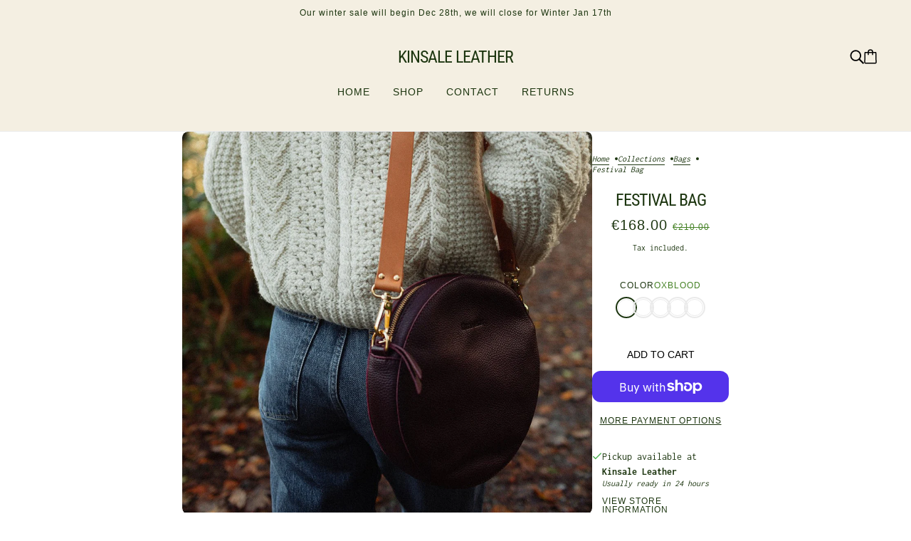

--- FILE ---
content_type: text/html; charset=utf-8
request_url: https://www.kinsaleleather.com/collections/kinsale-leather-handbags/products/festival-bag
body_size: 30309
content:
<!doctype html>
<html class="no-js" lang="en" dir="ltr">
  <head>
    <!-- Beyond Theme - Version 3.4.3 by Troop Themes - https://troopthemes.com/ -->

    <meta charset="UTF-8">
    <meta http-equiv="X-UA-Compatible" content="IE=edge">
    <meta name="viewport" content="width=device-width, initial-scale=1.0, maximum-scale=5.0"><meta name="description" content="Our brand new design, a limited few available in Cobalt blue! An elegant re-introduction of the classic bucket bag. Soon online in black, taupe and oxblood."><link href="//www.kinsaleleather.com/cdn/shop/t/10/assets/theme--critical.css?v=107431417624737978691711554074" as="style" rel="preload"><link href="//www.kinsaleleather.com/cdn/shop/t/10/assets/theme--async.css?v=84086141531454466751711554072" as="style" rel="preload"><link rel="canonical" href="https://www.kinsaleleather.com/products/festival-bag"><link rel="shortcut icon" href="//www.kinsaleleather.com/cdn/shop/files/KL_Favicon_BG_BR.svg?v=1734698709&width=32" type="image/png">
      <link rel="apple-touch-icon" href="//www.kinsaleleather.com/cdn/shop/files/KL_Favicon_BG_BR.svg?v=1734698709&width=180"><title>Festival Bag | Kinsale Leather</title><meta property="og:type" content="product" />
  <meta property="og:title" content="Festival Bag" /><meta property="og:image" content="http://www.kinsaleleather.com/cdn/shop/files/DA01BB66-25BE-406C-8235-098D9822B6FF.jpg?v=1763663265&width=1200" />
    <meta property="og:image:secure_url" content="https://www.kinsaleleather.com/cdn/shop/files/DA01BB66-25BE-406C-8235-098D9822B6FF.jpg?v=1763663265&width=1200" />
    <meta property="og:image:width" content="1067" />
    <meta property="og:image:height" content="1600" /><meta property="og:image" content="http://www.kinsaleleather.com/cdn/shop/files/CC0FC989-A125-481C-B99E-2122A059A219.jpg?v=1763663265&width=1200" />
    <meta property="og:image:secure_url" content="https://www.kinsaleleather.com/cdn/shop/files/CC0FC989-A125-481C-B99E-2122A059A219.jpg?v=1763663265&width=1200" />
    <meta property="og:image:width" content="1067" />
    <meta property="og:image:height" content="1600" /><meta property="og:image" content="http://www.kinsaleleather.com/cdn/shop/files/AC7D9B62-B395-4949-87A2-B5CB19898C1D.jpg?v=1763663265&width=1200" />
    <meta property="og:image:secure_url" content="https://www.kinsaleleather.com/cdn/shop/files/AC7D9B62-B395-4949-87A2-B5CB19898C1D.jpg?v=1763663265&width=1200" />
    <meta property="og:image:width" content="1067" />
    <meta property="og:image:height" content="1600" /><meta property="og:price:currency" content="EUR" />
  <meta
    property="og:price:amount"
    content="168.00"
  />

  <script type="application/ld+json">
    {
      "@context": "https://schema.org/",
      "@type": "Product",
      "name": "Festival Bag",
      "image": ["//www.kinsaleleather.com/cdn/shop/files/DA01BB66-25BE-406C-8235-098D9822B6FF.jpg?v=1763663265&width=1200",
"//www.kinsaleleather.com/cdn/shop/files/CC0FC989-A125-481C-B99E-2122A059A219.jpg?v=1763663265&width=1200",
"//www.kinsaleleather.com/cdn/shop/files/AC7D9B62-B395-4949-87A2-B5CB19898C1D.jpg?v=1763663265&width=1200"
],
      "description": "Introducing our updated Festival Bag—a refined take on a beloved classic. This round crossbody ...",
      "sku": "",
      "brand": {
        "@type": "Brand",
        "name": "The Kinsale Leather Co."
      },"offers": [{
            "@type" : "Offer","availability" : "http://schema.org/InStock",
            "price" : 168.0,
            "priceCurrency" : "EUR",
            "url" : "https:\/\/www.kinsaleleather.com\/products\/festival-bag?variant=53777302552900"
          },
{
            "@type" : "Offer","availability" : "http://schema.org/InStock",
            "price" : 168.0,
            "priceCurrency" : "EUR",
            "url" : "https:\/\/www.kinsaleleather.com\/products\/festival-bag?variant=54851569680708"
          },
{
            "@type" : "Offer","availability" : "http://schema.org/InStock",
            "price" : 168.0,
            "priceCurrency" : "EUR",
            "url" : "https:\/\/www.kinsaleleather.com\/products\/festival-bag?variant=54851610542404"
          },
{
            "@type" : "Offer","availability" : "http://schema.org/InStock",
            "price" : 168.0,
            "priceCurrency" : "EUR",
            "url" : "https:\/\/www.kinsaleleather.com\/products\/festival-bag?variant=55947749851460"
          },
{
            "@type" : "Offer","availability" : "http://schema.org/InStock",
            "price" : 168.0,
            "priceCurrency" : "EUR",
            "url" : "https:\/\/www.kinsaleleather.com\/products\/festival-bag?variant=55947749884228"
          }
]
    }
  </script><meta property="og:url" content="https://www.kinsaleleather.com/products/festival-bag" />
<meta property="og:site_name" content="Kinsale Leather" />
<meta property="og:description" content="Our brand new design, a limited few available in Cobalt blue! An elegant re-introduction of the classic bucket bag. Soon online in black, taupe and oxblood." /><meta name="twitter:card" content="summary" />
<meta name="twitter:description" content="Our brand new design, a limited few available in Cobalt blue! An elegant re-introduction of the classic bucket bag. Soon online in black, taupe and oxblood." /><meta name="twitter:title" content="Festival Bag" /><meta
      name="twitter:image"
      content="https://www.kinsaleleather.com/cdn/shop/files/DA01BB66-25BE-406C-8235-098D9822B6FF.jpg?v=1763663265&width=480"
    /><style>@font-face {
  font-family: "Roboto Condensed";
  font-weight: 400;
  font-style: normal;
  font-display: swap;
  src: url("//www.kinsaleleather.com/cdn/fonts/roboto_condensed/robotocondensed_n4.01812de96ca5a5e9d19bef3ca9cc80dd1bf6c8b8.woff2") format("woff2"),
       url("//www.kinsaleleather.com/cdn/fonts/roboto_condensed/robotocondensed_n4.3930e6ddba458dc3cb725a82a2668eac3c63c104.woff") format("woff");
}
@font-face {
  font-family: "Roboto Condensed";
  font-weight: 400;
  font-style: normal;
  font-display: swap;
  src: url("//www.kinsaleleather.com/cdn/fonts/roboto_condensed/robotocondensed_n4.01812de96ca5a5e9d19bef3ca9cc80dd1bf6c8b8.woff2") format("woff2"),
       url("//www.kinsaleleather.com/cdn/fonts/roboto_condensed/robotocondensed_n4.3930e6ddba458dc3cb725a82a2668eac3c63c104.woff") format("woff");
}
@font-face {
  font-family: Inconsolata;
  font-weight: 400;
  font-style: normal;
  font-display: swap;
  src: url("//www.kinsaleleather.com/cdn/fonts/inconsolata/inconsolata_n4.8e0be9241e16b6e6311249bed21adcbee343bcd1.woff2") format("woff2"),
       url("//www.kinsaleleather.com/cdn/fonts/inconsolata/inconsolata_n4.c913b3219f7cc7a03a6565e54733068641b83be2.woff") format("woff");
}
@font-face {
  font-family: Inconsolata;
  font-weight: 700;
  font-style: normal;
  font-display: swap;
  src: url("//www.kinsaleleather.com/cdn/fonts/inconsolata/inconsolata_n7.42ffb2ea5578e6e88edd291e392dab233d946720.woff2") format("woff2"),
       url("//www.kinsaleleather.com/cdn/fonts/inconsolata/inconsolata_n7.f8fd13bf56b4d5d5891a97e9dc61ee446a880def.woff") format("woff");
}
:root {--font--heading--uppercase: uppercase;
      --font--margin-scale: -2;
      --font--translation-scale: 1;--font--section-heading--size: 24px;
      --font--block-heading--size: 18px;--font--paragraph--size: 14px;
      --font--accent--size: 12px;--font--banner--size: 54px;
    --font--banner--mobile-size: 44px;

    --font--featured--size: 59px;
    --font--featured--mobile-size: 44px;

    --font--heading--family: "Roboto Condensed", sans-serif;
    --font--heading--weight: 400;
    --font--heading--normal-weight: 400;
    --font--heading--style: normal;
    --font--heading--spacing: -1px;

    --font--accent--family: "system_ui", -apple-system, 'Segoe UI', Roboto, 'Helvetica Neue', 'Noto Sans', 'Liberation Sans', Arial, sans-serif, 'Apple Color Emoji', 'Segoe UI Emoji', 'Segoe UI Symbol', 'Noto Color Emoji';
    --font--accent--weight: 400;
    --font--accent--style: normal;

    --font--paragraph--family: Inconsolata, monospace;
    --font--paragraph--weight: 400;
    --font--paragraph--style: normal;
    --font--paragraph--spacing: 0px;

    --font--button--spacing: 0px;
    --font--line-height: 1.2;
  }

  [data-item~='featured-heading'] .emphasized,
  [data-item~='banner-heading'] .emphasized {font-style: italic;}
</style><style>
  :root {
    --color--accent-1: #cfac89;
    --color--accent-1-translucent: rgba(207, 172, 137, 0.85);
    --color--accent-2: #f4efe2;
    --color--accent-2-translucent: rgba(244, 239, 226, 0.85);
    --bg-color--light: #f7f7f7;
    --bg-color--light-translucent: rgba(247, 247, 247, 0.85);
    --bg-color--dark: #222222;
    --bg-color--dark-translucent: rgba(9, 9, 9, 0.85);
    --bdr-color--badge: rgba(28, 53, 15, 0.05);
    --bdr-color--page: ;
    --bg-color--body: #ffffff;
    --bg-color--body-translucent: rgba(255, 255, 255, 0.85);
    --color--body: #1c350f;
    --color--body--light: #448124;
    --color--alternative: #f4efe2;
    --bg-color--textbox: #fff;
    --bg-color--panel: #f7f7f7;
    --bdr-color--general: #eaeaea;
    --bdr-color--badge: rgba(28, 53, 15, 0.07);

    --color--border-disabled: #d2d2d2;
    --color--success: #4caf50;
    --color--fail: #d32f2f;
    --color--stars: black;

    --content--shadow-opacity: 0.15;
    --content--image-opacity:0.65;

    --button--color: #ffffff;
    --button--bg-color: #212121;
    --button--bg-color--hover: var(--button--bg-color);
    --button--bdr-color: #212121;
    --button--color-disabled: #b9b9b9;
    --button--radius: 12px;
    --input--radius: 2px;
    --image--radius: 8px;

    /* shop pay */
    --payment-terms-background-color: #ffffff;

    /* js helpers */
    --sticky-offset: 0px;
  }
</style><style></style><script>
  var theme = theme || {};
  theme.libraries = theme.libraries || {};
  theme.local_storage = theme.local_storage || {};
  theme.settings = theme.settings || {};
  theme.scripts = theme.scripts || {};
  theme.styles = theme.styles || {};
  theme.swatches = theme.swatches || {};
  theme.translations = theme.translations || {};
  theme.urls = theme.urls || {};

  theme.libraries.masonry = '//www.kinsaleleather.com/cdn/shop/t/10/assets/masonry.min.js?v=153413113355937702121710329999';
  theme.libraries.swipe = '//www.kinsaleleather.com/cdn/shop/t/10/assets/swipe-listener.min.js?v=123039615894270182531710330000';
  theme.libraries.plyr = '/cdn/shopifycloud/plyr/v2.0/shopify-plyr';
  theme.libraries.vimeo = 'player.vimeo.com/api/player.js';
  theme.libraries.youtube = 'youtube.com/iframe_api';

  theme.local_storage.age_verification = 'beyondTheme:ageVerified';
  theme.local_storage.collection_layout = 'beyondTheme:collectionLayout';
  theme.local_storage.recent_products = 'beyondTheme:recentlyViewed';
  theme.local_storage.search_layout = 'beyondTheme:searchLayout';

  theme.settings.cart_type = 'drawer';
  theme.settings.money_format = "\u0026euro;{{amount}}";

  theme.translations.add_to_cart = 'Add to Cart';
  theme.translations.mailing_list_success_message = 'Thanks for signing up!';
  theme.translations.out_of_stock = 'Out of stock';
  theme.translations.unavailable = 'Unavailable';
  theme.translations.url_copied = 'Link copied to clipboard';
  theme.translations.low_in_stock = {
    one: 'Only 1 item left',
    other: 'Only 2 items left'
  };

  theme.urls.all_products_collection = '/collections/all';
  theme.urls.cart = '/cart';
  theme.urls.cart_add = '/cart/add';
  theme.urls.cart_change = '/cart/change';
  theme.urls.cart_update = '/cart/update';
  theme.urls.product_recommendations = '/recommendations/products';
  theme.urls.predictive_search = '/search/suggest';
  theme.urls.search = '/search';

  
    theme.urls.root = '';
  

          theme.swatches['yellow-green'] = '#9acd32';
        

          theme.swatches['red'] = 'rgb(139,0,0)';
        

          theme.swatches['orange'] = 'orange.PNG';
        

          theme.swatches['stealth-grey'] = '//www.kinsaleleather.com/cdn/shop/files/stealth-grey_100x.jpg?v=1247';
        
</script>

<script>
  String.prototype.handleize = function () {
    const char_map = {
      á: "a", é: "e", í: "i", ó: "o", ú: "u", ñ: "n", ü: "u", à: "a", è: "e", ì: "i", ò: "o", ù: "u",
      â: "a", ê: "e", î: "i", ô: "o", û: "u", ö: "o", ä: "a", ß: "ss", ç: "c", è: "e", é: "e", ê: "e",
      ë: "e", î: "i", ï: "i", ô: "o", œ: "oe", ù: "u", û: "u", ü: "u"
    };
    // we need to convert non-english chars to english counterparts to match Liquid's 'handelize' filter
    const regex = new RegExp(Object.keys(char_map).join("|"), 'g');

    return this.toLowerCase()
      .replace(regex, (match) => (char_map[match] ? char_map[match] : match))
      .replace(/[^a-z0-9]+/g, '-')
      .replace(/-+/g, '-')
      .replace(/^-|-$/g, '');
  };

  // Element extended methods
  Element.prototype.trigger = window.trigger = function(event, data = null) {
    const event_obj = data == null ? new Event(event) : new CustomEvent(event, { detail: data });
    this.dispatchEvent(event_obj);
  };

  Element.prototype.on = document.on = window.on = function(events, callback, options) {
    // save the namespaces on the element itself
    if (!this.namespaces) this.namespaces = {};

    events.split(' ').forEach(event => {
      this.namespaces[event] = callback;
      this.addEventListener(event.split('.')[0], callback, options);
    });
    return this;
  };

  Element.prototype.off = window.off = function(events) {
    if (!this.namespaces) return;

    events.split(' ').forEach(event => {
      this.removeEventListener(event.split('.')[0], this.namespaces[event]);
      delete this.namespaces[event];
    });
    return this;
  };

  Element.prototype.index = function() {
    return [...this.parentNode.children].indexOf(this);
  };

  Element.prototype.offset = function() {
    const rect = this.getBoundingClientRect();

    return {
      top: rect.top + window.scrollY,
      left: rect.left + window.pageXOffset
    };
  };

  Element.prototype.setStyles = function(styles = {}) {
    for (const property in styles) this.style[property] = styles[property];
    return this;
  }

  Element.prototype.remove = function() {
    return this.parentNode && this.parentNode.removeChild(this);
  };

  // NodeList & Array extended methods
  NodeList.prototype.on = Array.prototype.on = function(events, callback, options) {
    this.forEach(element => {
      // save the namespaces on the element itself
      if (!element.namespaces) element.namespaces = {};

      events.split(' ').forEach(event => {
        element.namespaces[event] = callback;
        element.addEventListener(event.split('.')[0], callback, options);
      });
    });
  };

  NodeList.prototype.off = Array.prototype.off = function(events) {
    this.forEach(element => {
      if (!element.namespaces) return;

      events.split(' ').forEach(event => {
        element.removeEventListener(event.split('.')[0], element.namespaces[event]);
        delete element.namespaces[event];
      });
    });
  };

  NodeList.prototype.not = Array.prototype.not = function(arr_like_obj) {
    // this always returns an Array
    const new_array_of_elements = [];
    if (arr_like_obj instanceof HTMLElement) arr_like_obj = [arr_like_obj];

    this.forEach(element => {
      if (![...arr_like_obj].includes(element)) new_array_of_elements.push(element);
    });

    return new_array_of_elements;
  };

  // this global method is necessary for the youtube API, we can't use our own callback in this case
  // https://developers.google.com/youtube/iframe_api_reference#Requirements
  function onYouTubeIframeAPIReady() {
    window.trigger('theme:youtube:apiReady');
  }

  // Utility methods
  theme.utils = new class Utilities {
    constructor() {
      this.isTouchDevice = window.matchMedia('(pointer: coarse)').matches;this.updateRecentProducts('festival-bag');}

    isValidEmail(email) {
      const email_pattern = /^[A-Z0-9._%+-]+@[A-Z0-9.-]+\.[A-Z]{2,}$/i;
      return email_pattern.test(email);
    }

    formatMoney(raw_amount) {
      const num_decimals = theme.settings.money_format.includes('no_decimals') ? 0 : 2;
      const locale = theme.settings.money_format.includes('comma') ? 'de-DE' : 'en-US';

      const formatter = Intl.NumberFormat(locale, {
        minimumFractionDigits: num_decimals,
        maximumFractionDigits: num_decimals
      });

      const formatted_amount = formatter.format(raw_amount / 100);
      
      return theme.settings.money_format.replace(/\{\{\s*(\w+)\s*\}\}/, formatted_amount);
    }

    getHiddenDimensions(element) {
      const cloned_el = this.parseHtml(element.outerHTML, null);
      cloned_el.setStyles({
        display: 'block',
        position: 'absolute',
        padding: element.style.padding,
        visibility: 'hidden',
      })

      element.parentNode ? element.parentNode.appendChild(cloned_el) : document.body.appendChild(cloned_el);
      const { offsetHeight: height, offsetWidth: width } = cloned_el;
      cloned_el.remove();
      return { height, width };
    }

    libraryLoader(name, url, callback) {
      if (theme.scripts[name] === undefined) {
        theme.scripts[name] = 'requested';
        const script = document.createElement('script');
        script.src = url;
        script.onload = () => {
          theme.scripts[name] = 'loaded';
          callback && callback();
          window.trigger(`theme:${name}:loaded`);
        };
        document.body ? document.body.appendChild(script) : document.head.appendChild(script);
      } else if (callback && theme.scripts[name] === 'requested') {
        window.on(`theme:${name}:loaded`, callback);
      } else if (callback && theme.scripts[name] === 'loaded') callback();
    }

    parseHtml(html_string, selector, strip_components = []) {
      strip_components.forEach(component => { // remove web components so they don't init
        const regex = new RegExp(component, 'g');
        html_string = html_string.replace(regex, 'div')
      });

      const container = document.createElement('div');
      container.innerHTML = html_string;
      return selector ? container.querySelector(selector) : container.querySelector(':scope > *');
    }

    setSwatchColors(inputs = false) {
      if (!inputs) return

      inputs.forEach(input => {
        const swatch = input.nextElementSibling;
        const swatch_color = input.value.handleize();

        if (theme.swatches[swatch_color] === undefined) {
          swatch.style['background-color'] = swatch_color;
        } else if (CSS.supports('color', theme.swatches[swatch_color])) {
          swatch.style['background-color'] = theme.swatches[swatch_color];
        } else {
          swatch.style['background-image'] = `url(${theme.swatches[swatch_color]})`;
        }
      });
    }

    stylesheetLoader(name, url, callback) {
      if (theme.styles[name] === undefined) {
        theme.styles[name] = 'requested';
        const stylesheet = document.createElement('link');
        stylesheet.rel = 'stylesheet';
        stylesheet.href = url;
        stylesheet.onload = () => {
          theme.styles[name] = 'loaded';
          callback && callback();
          window.trigger(`theme:${name}Styles:loaded`);
        }
        document.body ? document.body.appendChild(stylesheet) : document.head.appendChild(stylesheet);
      } else if (callback && theme.styles[name] === 'requested') {
        window.on(`theme:${name}Styles:loaded`, callback);
      } else if (callback && theme.styles[name] === 'loaded') callback();
    }

    getQuantity(product_id, { id, management, policy, quantity }, requested_quantity) {
      // if inventory isn't tracked we can add items indefinitely
      if (management !== 'shopify' || policy === 'continue') return requested_quantity;

      const cart_quantity = theme.cart.basket[id] ? theme.cart.basket[id] : 0;
      let quantity_remaining = parseInt(quantity) - cart_quantity;

      if (quantity_remaining <= 0) {
        quantity_remaining = 0;
        window.trigger(`theme:product:${product_id}:updateQuantity`, 1);
      } else if (requested_quantity > quantity_remaining) {
        window.trigger(`theme:product:${product_id}:updateQuantity`, quantity_remaining);
      } else return requested_quantity;

      theme.feedback.trigger('quantity', quantity_remaining);
      return false;
    }

    updateRecentProducts(handle) {
      const current_product_arr = [handle];
      const previous_product_str = localStorage.getItem(theme.local_storage.recent_products);
      const max_num_recents_stored = 4;
      let previous_product_arr, current_product_str, newly_visited_product = false;

      // first check if we have existing data or not
      if (previous_product_str) {
        previous_product_arr = JSON.parse(previous_product_str);

        if (previous_product_arr.indexOf(handle) === -1) newly_visited_product = true;
      } else {
        // localStorage accepts strings only, so we'll convert to string and set
        current_product_str = JSON.stringify(current_product_arr);
        localStorage.setItem(theme.local_storage.recent_products, current_product_str);
      }
      if (newly_visited_product) {
        if (previous_product_arr.length === max_num_recents_stored)
          previous_product_arr = previous_product_arr.slice(1);

        current_product_str = JSON.stringify(previous_product_arr.concat(current_product_arr));
        localStorage.setItem(theme.local_storage.recent_products, current_product_str);
      }
    }
  }
</script>
<script type="module">
  import "//www.kinsaleleather.com/cdn/shop/t/10/assets/a11y.js?v=88460550814538636921710329999";
  import "//www.kinsaleleather.com/cdn/shop/t/10/assets/media-queries.js?v=71639634187374033171710329999";
  import "//www.kinsaleleather.com/cdn/shop/t/10/assets/radios.js?v=95698407015915903831710330000";
  import "//www.kinsaleleather.com/cdn/shop/t/10/assets/transitions.js?v=77109988682034809811710330000";
  import "//www.kinsaleleather.com/cdn/shop/t/10/assets/general.js?v=175420737585723479591710329999";
  import "//www.kinsaleleather.com/cdn/shop/t/10/assets/tab-order.js?v=32202179289059533031710330000";
  import "//www.kinsaleleather.com/cdn/shop/t/10/assets/collapsible-row.js?v=100618055053173039611710329999";
  import "//www.kinsaleleather.com/cdn/shop/t/10/assets/placeholder.js?v=9426227501006968881710330000";
  import "//www.kinsaleleather.com/cdn/shop/t/10/assets/disclosure.js?v=150954186219758191661710329999";
  import "//www.kinsaleleather.com/cdn/shop/t/10/assets/quantity-selector.js?v=47238001903993240311710330000";
  import "//www.kinsaleleather.com/cdn/shop/t/10/assets/feedback-bar.js?v=41068180466968126491710329999";
  import "//www.kinsaleleather.com/cdn/shop/t/10/assets/modal.js?v=123962740313182315511710329999";
  import "//www.kinsaleleather.com/cdn/shop/t/10/assets/subscribe-form.js?v=173086987533768533151710330000";import "//www.kinsaleleather.com/cdn/shop/t/10/assets/y-menu.js?v=105207714253058857401710330000";
    import "//www.kinsaleleather.com/cdn/shop/t/10/assets/drawer.js?v=182741364130869063081710329999";
    import "//www.kinsaleleather.com/cdn/shop/t/10/assets/header.js?v=123870449670003306781710329999";
    import "//www.kinsaleleather.com/cdn/shop/t/10/assets/cart.js?v=105154160292162082701710329999";
    import "//www.kinsaleleather.com/cdn/shop/t/10/assets/x-menu.js?v=97619580828782633911710330000";import "//www.kinsaleleather.com/cdn/shop/t/10/assets/quick-add.js?v=8171462438333045641710330000";
      import "//www.kinsaleleather.com/cdn/shop/t/10/assets/product-buy-buttons.js?v=45201997824668611551710330000";import "//www.kinsaleleather.com/cdn/shop/t/10/assets/product-media--variants.js?v=69174017464910446721710330000";
    import "//www.kinsaleleather.com/cdn/shop/t/10/assets/product-price.js?v=158189426169192202801710330000";
    import "//www.kinsaleleather.com/cdn/shop/t/10/assets/product-options.js?v=93435881930355150891710330000";</script><link href="//www.kinsaleleather.com/cdn/shop/t/10/assets/theme--critical.css?v=107431417624737978691711554074" rel="stylesheet" media="all">
    <link
      href="//www.kinsaleleather.com/cdn/shop/t/10/assets/theme--async.css?v=84086141531454466751711554072"
      rel="stylesheet"
      media="print"
      onload="this.media='all'"
    >

    <noscript>
      <style>
        .layout--template > *, .layout--footer-group > * {
          opacity: 1;
        }
      </style>
      <link href="//www.kinsaleleather.com/cdn/shop/t/10/assets/theme--async.css?v=84086141531454466751711554072" rel="stylesheet">
    </noscript>

    <script>window.performance && window.performance.mark && window.performance.mark('shopify.content_for_header.start');</script><meta name="google-site-verification" content="GdBNfeiLBBOjgpEHZsSzHjMOultitrNm6o-thIH36rg">
<meta id="shopify-digital-wallet" name="shopify-digital-wallet" content="/2497327/digital_wallets/dialog">
<meta name="shopify-checkout-api-token" content="e83a1e32281ab54333c26b4da561c489">
<link rel="alternate" type="application/json+oembed" href="https://www.kinsaleleather.com/products/festival-bag.oembed">
<script async="async" src="/checkouts/internal/preloads.js?locale=en-IE"></script>
<link rel="preconnect" href="https://shop.app" crossorigin="anonymous">
<script async="async" src="https://shop.app/checkouts/internal/preloads.js?locale=en-IE&shop_id=2497327" crossorigin="anonymous"></script>
<script id="apple-pay-shop-capabilities" type="application/json">{"shopId":2497327,"countryCode":"IE","currencyCode":"EUR","merchantCapabilities":["supports3DS"],"merchantId":"gid:\/\/shopify\/Shop\/2497327","merchantName":"Kinsale Leather","requiredBillingContactFields":["postalAddress","email","phone"],"requiredShippingContactFields":["postalAddress","email","phone"],"shippingType":"shipping","supportedNetworks":["visa","maestro","masterCard","amex"],"total":{"type":"pending","label":"Kinsale Leather","amount":"1.00"},"shopifyPaymentsEnabled":true,"supportsSubscriptions":true}</script>
<script id="shopify-features" type="application/json">{"accessToken":"e83a1e32281ab54333c26b4da561c489","betas":["rich-media-storefront-analytics"],"domain":"www.kinsaleleather.com","predictiveSearch":true,"shopId":2497327,"locale":"en"}</script>
<script>var Shopify = Shopify || {};
Shopify.shop = "zip-it-hide.myshopify.com";
Shopify.locale = "en";
Shopify.currency = {"active":"EUR","rate":"1.0"};
Shopify.country = "IE";
Shopify.theme = {"name":"Beyond","id":160026394948,"schema_name":"Beyond","schema_version":"3.4.3","theme_store_id":939,"role":"main"};
Shopify.theme.handle = "null";
Shopify.theme.style = {"id":null,"handle":null};
Shopify.cdnHost = "www.kinsaleleather.com/cdn";
Shopify.routes = Shopify.routes || {};
Shopify.routes.root = "/";</script>
<script type="module">!function(o){(o.Shopify=o.Shopify||{}).modules=!0}(window);</script>
<script>!function(o){function n(){var o=[];function n(){o.push(Array.prototype.slice.apply(arguments))}return n.q=o,n}var t=o.Shopify=o.Shopify||{};t.loadFeatures=n(),t.autoloadFeatures=n()}(window);</script>
<script>
  window.ShopifyPay = window.ShopifyPay || {};
  window.ShopifyPay.apiHost = "shop.app\/pay";
  window.ShopifyPay.redirectState = null;
</script>
<script id="shop-js-analytics" type="application/json">{"pageType":"product"}</script>
<script defer="defer" async type="module" src="//www.kinsaleleather.com/cdn/shopifycloud/shop-js/modules/v2/client.init-shop-cart-sync_C5BV16lS.en.esm.js"></script>
<script defer="defer" async type="module" src="//www.kinsaleleather.com/cdn/shopifycloud/shop-js/modules/v2/chunk.common_CygWptCX.esm.js"></script>
<script type="module">
  await import("//www.kinsaleleather.com/cdn/shopifycloud/shop-js/modules/v2/client.init-shop-cart-sync_C5BV16lS.en.esm.js");
await import("//www.kinsaleleather.com/cdn/shopifycloud/shop-js/modules/v2/chunk.common_CygWptCX.esm.js");

  window.Shopify.SignInWithShop?.initShopCartSync?.({"fedCMEnabled":true,"windoidEnabled":true});

</script>
<script>
  window.Shopify = window.Shopify || {};
  if (!window.Shopify.featureAssets) window.Shopify.featureAssets = {};
  window.Shopify.featureAssets['shop-js'] = {"shop-cart-sync":["modules/v2/client.shop-cart-sync_ZFArdW7E.en.esm.js","modules/v2/chunk.common_CygWptCX.esm.js"],"init-fed-cm":["modules/v2/client.init-fed-cm_CmiC4vf6.en.esm.js","modules/v2/chunk.common_CygWptCX.esm.js"],"shop-button":["modules/v2/client.shop-button_tlx5R9nI.en.esm.js","modules/v2/chunk.common_CygWptCX.esm.js"],"shop-cash-offers":["modules/v2/client.shop-cash-offers_DOA2yAJr.en.esm.js","modules/v2/chunk.common_CygWptCX.esm.js","modules/v2/chunk.modal_D71HUcav.esm.js"],"init-windoid":["modules/v2/client.init-windoid_sURxWdc1.en.esm.js","modules/v2/chunk.common_CygWptCX.esm.js"],"shop-toast-manager":["modules/v2/client.shop-toast-manager_ClPi3nE9.en.esm.js","modules/v2/chunk.common_CygWptCX.esm.js"],"init-shop-email-lookup-coordinator":["modules/v2/client.init-shop-email-lookup-coordinator_B8hsDcYM.en.esm.js","modules/v2/chunk.common_CygWptCX.esm.js"],"init-shop-cart-sync":["modules/v2/client.init-shop-cart-sync_C5BV16lS.en.esm.js","modules/v2/chunk.common_CygWptCX.esm.js"],"avatar":["modules/v2/client.avatar_BTnouDA3.en.esm.js"],"pay-button":["modules/v2/client.pay-button_FdsNuTd3.en.esm.js","modules/v2/chunk.common_CygWptCX.esm.js"],"init-customer-accounts":["modules/v2/client.init-customer-accounts_DxDtT_ad.en.esm.js","modules/v2/client.shop-login-button_C5VAVYt1.en.esm.js","modules/v2/chunk.common_CygWptCX.esm.js","modules/v2/chunk.modal_D71HUcav.esm.js"],"init-shop-for-new-customer-accounts":["modules/v2/client.init-shop-for-new-customer-accounts_ChsxoAhi.en.esm.js","modules/v2/client.shop-login-button_C5VAVYt1.en.esm.js","modules/v2/chunk.common_CygWptCX.esm.js","modules/v2/chunk.modal_D71HUcav.esm.js"],"shop-login-button":["modules/v2/client.shop-login-button_C5VAVYt1.en.esm.js","modules/v2/chunk.common_CygWptCX.esm.js","modules/v2/chunk.modal_D71HUcav.esm.js"],"init-customer-accounts-sign-up":["modules/v2/client.init-customer-accounts-sign-up_CPSyQ0Tj.en.esm.js","modules/v2/client.shop-login-button_C5VAVYt1.en.esm.js","modules/v2/chunk.common_CygWptCX.esm.js","modules/v2/chunk.modal_D71HUcav.esm.js"],"shop-follow-button":["modules/v2/client.shop-follow-button_Cva4Ekp9.en.esm.js","modules/v2/chunk.common_CygWptCX.esm.js","modules/v2/chunk.modal_D71HUcav.esm.js"],"checkout-modal":["modules/v2/client.checkout-modal_BPM8l0SH.en.esm.js","modules/v2/chunk.common_CygWptCX.esm.js","modules/v2/chunk.modal_D71HUcav.esm.js"],"lead-capture":["modules/v2/client.lead-capture_Bi8yE_yS.en.esm.js","modules/v2/chunk.common_CygWptCX.esm.js","modules/v2/chunk.modal_D71HUcav.esm.js"],"shop-login":["modules/v2/client.shop-login_D6lNrXab.en.esm.js","modules/v2/chunk.common_CygWptCX.esm.js","modules/v2/chunk.modal_D71HUcav.esm.js"],"payment-terms":["modules/v2/client.payment-terms_CZxnsJam.en.esm.js","modules/v2/chunk.common_CygWptCX.esm.js","modules/v2/chunk.modal_D71HUcav.esm.js"]};
</script>
<script>(function() {
  var isLoaded = false;
  function asyncLoad() {
    if (isLoaded) return;
    isLoaded = true;
    var urls = ["https:\/\/chimpstatic.com\/mcjs-connected\/js\/users\/9d74be0f731ee700eeaa76949\/3b23ce6f1dbc84ec739e44a1c.js?shop=zip-it-hide.myshopify.com"];
    for (var i = 0; i < urls.length; i++) {
      var s = document.createElement('script');
      s.type = 'text/javascript';
      s.async = true;
      s.src = urls[i];
      var x = document.getElementsByTagName('script')[0];
      x.parentNode.insertBefore(s, x);
    }
  };
  if(window.attachEvent) {
    window.attachEvent('onload', asyncLoad);
  } else {
    window.addEventListener('load', asyncLoad, false);
  }
})();</script>
<script id="__st">var __st={"a":2497327,"offset":0,"reqid":"7b841c23-7558-47a8-8743-2ee40d3d19f7-1768642689","pageurl":"www.kinsaleleather.com\/collections\/kinsale-leather-handbags\/products\/festival-bag","u":"524bfa444272","p":"product","rtyp":"product","rid":2110717493299};</script>
<script>window.ShopifyPaypalV4VisibilityTracking = true;</script>
<script id="captcha-bootstrap">!function(){'use strict';const t='contact',e='account',n='new_comment',o=[[t,t],['blogs',n],['comments',n],[t,'customer']],c=[[e,'customer_login'],[e,'guest_login'],[e,'recover_customer_password'],[e,'create_customer']],r=t=>t.map((([t,e])=>`form[action*='/${t}']:not([data-nocaptcha='true']) input[name='form_type'][value='${e}']`)).join(','),a=t=>()=>t?[...document.querySelectorAll(t)].map((t=>t.form)):[];function s(){const t=[...o],e=r(t);return a(e)}const i='password',u='form_key',d=['recaptcha-v3-token','g-recaptcha-response','h-captcha-response',i],f=()=>{try{return window.sessionStorage}catch{return}},m='__shopify_v',_=t=>t.elements[u];function p(t,e,n=!1){try{const o=window.sessionStorage,c=JSON.parse(o.getItem(e)),{data:r}=function(t){const{data:e,action:n}=t;return t[m]||n?{data:e,action:n}:{data:t,action:n}}(c);for(const[e,n]of Object.entries(r))t.elements[e]&&(t.elements[e].value=n);n&&o.removeItem(e)}catch(o){console.error('form repopulation failed',{error:o})}}const l='form_type',E='cptcha';function T(t){t.dataset[E]=!0}const w=window,h=w.document,L='Shopify',v='ce_forms',y='captcha';let A=!1;((t,e)=>{const n=(g='f06e6c50-85a8-45c8-87d0-21a2b65856fe',I='https://cdn.shopify.com/shopifycloud/storefront-forms-hcaptcha/ce_storefront_forms_captcha_hcaptcha.v1.5.2.iife.js',D={infoText:'Protected by hCaptcha',privacyText:'Privacy',termsText:'Terms'},(t,e,n)=>{const o=w[L][v],c=o.bindForm;if(c)return c(t,g,e,D).then(n);var r;o.q.push([[t,g,e,D],n]),r=I,A||(h.body.append(Object.assign(h.createElement('script'),{id:'captcha-provider',async:!0,src:r})),A=!0)});var g,I,D;w[L]=w[L]||{},w[L][v]=w[L][v]||{},w[L][v].q=[],w[L][y]=w[L][y]||{},w[L][y].protect=function(t,e){n(t,void 0,e),T(t)},Object.freeze(w[L][y]),function(t,e,n,w,h,L){const[v,y,A,g]=function(t,e,n){const i=e?o:[],u=t?c:[],d=[...i,...u],f=r(d),m=r(i),_=r(d.filter((([t,e])=>n.includes(e))));return[a(f),a(m),a(_),s()]}(w,h,L),I=t=>{const e=t.target;return e instanceof HTMLFormElement?e:e&&e.form},D=t=>v().includes(t);t.addEventListener('submit',(t=>{const e=I(t);if(!e)return;const n=D(e)&&!e.dataset.hcaptchaBound&&!e.dataset.recaptchaBound,o=_(e),c=g().includes(e)&&(!o||!o.value);(n||c)&&t.preventDefault(),c&&!n&&(function(t){try{if(!f())return;!function(t){const e=f();if(!e)return;const n=_(t);if(!n)return;const o=n.value;o&&e.removeItem(o)}(t);const e=Array.from(Array(32),(()=>Math.random().toString(36)[2])).join('');!function(t,e){_(t)||t.append(Object.assign(document.createElement('input'),{type:'hidden',name:u})),t.elements[u].value=e}(t,e),function(t,e){const n=f();if(!n)return;const o=[...t.querySelectorAll(`input[type='${i}']`)].map((({name:t})=>t)),c=[...d,...o],r={};for(const[a,s]of new FormData(t).entries())c.includes(a)||(r[a]=s);n.setItem(e,JSON.stringify({[m]:1,action:t.action,data:r}))}(t,e)}catch(e){console.error('failed to persist form',e)}}(e),e.submit())}));const S=(t,e)=>{t&&!t.dataset[E]&&(n(t,e.some((e=>e===t))),T(t))};for(const o of['focusin','change'])t.addEventListener(o,(t=>{const e=I(t);D(e)&&S(e,y())}));const B=e.get('form_key'),M=e.get(l),P=B&&M;t.addEventListener('DOMContentLoaded',(()=>{const t=y();if(P)for(const e of t)e.elements[l].value===M&&p(e,B);[...new Set([...A(),...v().filter((t=>'true'===t.dataset.shopifyCaptcha))])].forEach((e=>S(e,t)))}))}(h,new URLSearchParams(w.location.search),n,t,e,['guest_login'])})(!0,!0)}();</script>
<script integrity="sha256-4kQ18oKyAcykRKYeNunJcIwy7WH5gtpwJnB7kiuLZ1E=" data-source-attribution="shopify.loadfeatures" defer="defer" src="//www.kinsaleleather.com/cdn/shopifycloud/storefront/assets/storefront/load_feature-a0a9edcb.js" crossorigin="anonymous"></script>
<script crossorigin="anonymous" defer="defer" src="//www.kinsaleleather.com/cdn/shopifycloud/storefront/assets/shopify_pay/storefront-65b4c6d7.js?v=20250812"></script>
<script data-source-attribution="shopify.dynamic_checkout.dynamic.init">var Shopify=Shopify||{};Shopify.PaymentButton=Shopify.PaymentButton||{isStorefrontPortableWallets:!0,init:function(){window.Shopify.PaymentButton.init=function(){};var t=document.createElement("script");t.src="https://www.kinsaleleather.com/cdn/shopifycloud/portable-wallets/latest/portable-wallets.en.js",t.type="module",document.head.appendChild(t)}};
</script>
<script data-source-attribution="shopify.dynamic_checkout.buyer_consent">
  function portableWalletsHideBuyerConsent(e){var t=document.getElementById("shopify-buyer-consent"),n=document.getElementById("shopify-subscription-policy-button");t&&n&&(t.classList.add("hidden"),t.setAttribute("aria-hidden","true"),n.removeEventListener("click",e))}function portableWalletsShowBuyerConsent(e){var t=document.getElementById("shopify-buyer-consent"),n=document.getElementById("shopify-subscription-policy-button");t&&n&&(t.classList.remove("hidden"),t.removeAttribute("aria-hidden"),n.addEventListener("click",e))}window.Shopify?.PaymentButton&&(window.Shopify.PaymentButton.hideBuyerConsent=portableWalletsHideBuyerConsent,window.Shopify.PaymentButton.showBuyerConsent=portableWalletsShowBuyerConsent);
</script>
<script>
  function portableWalletsCleanup(e){e&&e.src&&console.error("Failed to load portable wallets script "+e.src);var t=document.querySelectorAll("shopify-accelerated-checkout .shopify-payment-button__skeleton, shopify-accelerated-checkout-cart .wallet-cart-button__skeleton"),e=document.getElementById("shopify-buyer-consent");for(let e=0;e<t.length;e++)t[e].remove();e&&e.remove()}function portableWalletsNotLoadedAsModule(e){e instanceof ErrorEvent&&"string"==typeof e.message&&e.message.includes("import.meta")&&"string"==typeof e.filename&&e.filename.includes("portable-wallets")&&(window.removeEventListener("error",portableWalletsNotLoadedAsModule),window.Shopify.PaymentButton.failedToLoad=e,"loading"===document.readyState?document.addEventListener("DOMContentLoaded",window.Shopify.PaymentButton.init):window.Shopify.PaymentButton.init())}window.addEventListener("error",portableWalletsNotLoadedAsModule);
</script>

<script type="module" src="https://www.kinsaleleather.com/cdn/shopifycloud/portable-wallets/latest/portable-wallets.en.js" onError="portableWalletsCleanup(this)" crossorigin="anonymous"></script>
<script nomodule>
  document.addEventListener("DOMContentLoaded", portableWalletsCleanup);
</script>

<link id="shopify-accelerated-checkout-styles" rel="stylesheet" media="screen" href="https://www.kinsaleleather.com/cdn/shopifycloud/portable-wallets/latest/accelerated-checkout-backwards-compat.css" crossorigin="anonymous">
<style id="shopify-accelerated-checkout-cart">
        #shopify-buyer-consent {
  margin-top: 1em;
  display: inline-block;
  width: 100%;
}

#shopify-buyer-consent.hidden {
  display: none;
}

#shopify-subscription-policy-button {
  background: none;
  border: none;
  padding: 0;
  text-decoration: underline;
  font-size: inherit;
  cursor: pointer;
}

#shopify-subscription-policy-button::before {
  box-shadow: none;
}

      </style>

<script>window.performance && window.performance.mark && window.performance.mark('shopify.content_for_header.end');</script>
  <link href="https://monorail-edge.shopifysvc.com" rel="dns-prefetch">
<script>(function(){if ("sendBeacon" in navigator && "performance" in window) {try {var session_token_from_headers = performance.getEntriesByType('navigation')[0].serverTiming.find(x => x.name == '_s').description;} catch {var session_token_from_headers = undefined;}var session_cookie_matches = document.cookie.match(/_shopify_s=([^;]*)/);var session_token_from_cookie = session_cookie_matches && session_cookie_matches.length === 2 ? session_cookie_matches[1] : "";var session_token = session_token_from_headers || session_token_from_cookie || "";function handle_abandonment_event(e) {var entries = performance.getEntries().filter(function(entry) {return /monorail-edge.shopifysvc.com/.test(entry.name);});if (!window.abandonment_tracked && entries.length === 0) {window.abandonment_tracked = true;var currentMs = Date.now();var navigation_start = performance.timing.navigationStart;var payload = {shop_id: 2497327,url: window.location.href,navigation_start,duration: currentMs - navigation_start,session_token,page_type: "product"};window.navigator.sendBeacon("https://monorail-edge.shopifysvc.com/v1/produce", JSON.stringify({schema_id: "online_store_buyer_site_abandonment/1.1",payload: payload,metadata: {event_created_at_ms: currentMs,event_sent_at_ms: currentMs}}));}}window.addEventListener('pagehide', handle_abandonment_event);}}());</script>
<script id="web-pixels-manager-setup">(function e(e,d,r,n,o){if(void 0===o&&(o={}),!Boolean(null===(a=null===(i=window.Shopify)||void 0===i?void 0:i.analytics)||void 0===a?void 0:a.replayQueue)){var i,a;window.Shopify=window.Shopify||{};var t=window.Shopify;t.analytics=t.analytics||{};var s=t.analytics;s.replayQueue=[],s.publish=function(e,d,r){return s.replayQueue.push([e,d,r]),!0};try{self.performance.mark("wpm:start")}catch(e){}var l=function(){var e={modern:/Edge?\/(1{2}[4-9]|1[2-9]\d|[2-9]\d{2}|\d{4,})\.\d+(\.\d+|)|Firefox\/(1{2}[4-9]|1[2-9]\d|[2-9]\d{2}|\d{4,})\.\d+(\.\d+|)|Chrom(ium|e)\/(9{2}|\d{3,})\.\d+(\.\d+|)|(Maci|X1{2}).+ Version\/(15\.\d+|(1[6-9]|[2-9]\d|\d{3,})\.\d+)([,.]\d+|)( \(\w+\)|)( Mobile\/\w+|) Safari\/|Chrome.+OPR\/(9{2}|\d{3,})\.\d+\.\d+|(CPU[ +]OS|iPhone[ +]OS|CPU[ +]iPhone|CPU IPhone OS|CPU iPad OS)[ +]+(15[._]\d+|(1[6-9]|[2-9]\d|\d{3,})[._]\d+)([._]\d+|)|Android:?[ /-](13[3-9]|1[4-9]\d|[2-9]\d{2}|\d{4,})(\.\d+|)(\.\d+|)|Android.+Firefox\/(13[5-9]|1[4-9]\d|[2-9]\d{2}|\d{4,})\.\d+(\.\d+|)|Android.+Chrom(ium|e)\/(13[3-9]|1[4-9]\d|[2-9]\d{2}|\d{4,})\.\d+(\.\d+|)|SamsungBrowser\/([2-9]\d|\d{3,})\.\d+/,legacy:/Edge?\/(1[6-9]|[2-9]\d|\d{3,})\.\d+(\.\d+|)|Firefox\/(5[4-9]|[6-9]\d|\d{3,})\.\d+(\.\d+|)|Chrom(ium|e)\/(5[1-9]|[6-9]\d|\d{3,})\.\d+(\.\d+|)([\d.]+$|.*Safari\/(?![\d.]+ Edge\/[\d.]+$))|(Maci|X1{2}).+ Version\/(10\.\d+|(1[1-9]|[2-9]\d|\d{3,})\.\d+)([,.]\d+|)( \(\w+\)|)( Mobile\/\w+|) Safari\/|Chrome.+OPR\/(3[89]|[4-9]\d|\d{3,})\.\d+\.\d+|(CPU[ +]OS|iPhone[ +]OS|CPU[ +]iPhone|CPU IPhone OS|CPU iPad OS)[ +]+(10[._]\d+|(1[1-9]|[2-9]\d|\d{3,})[._]\d+)([._]\d+|)|Android:?[ /-](13[3-9]|1[4-9]\d|[2-9]\d{2}|\d{4,})(\.\d+|)(\.\d+|)|Mobile Safari.+OPR\/([89]\d|\d{3,})\.\d+\.\d+|Android.+Firefox\/(13[5-9]|1[4-9]\d|[2-9]\d{2}|\d{4,})\.\d+(\.\d+|)|Android.+Chrom(ium|e)\/(13[3-9]|1[4-9]\d|[2-9]\d{2}|\d{4,})\.\d+(\.\d+|)|Android.+(UC? ?Browser|UCWEB|U3)[ /]?(15\.([5-9]|\d{2,})|(1[6-9]|[2-9]\d|\d{3,})\.\d+)\.\d+|SamsungBrowser\/(5\.\d+|([6-9]|\d{2,})\.\d+)|Android.+MQ{2}Browser\/(14(\.(9|\d{2,})|)|(1[5-9]|[2-9]\d|\d{3,})(\.\d+|))(\.\d+|)|K[Aa][Ii]OS\/(3\.\d+|([4-9]|\d{2,})\.\d+)(\.\d+|)/},d=e.modern,r=e.legacy,n=navigator.userAgent;return n.match(d)?"modern":n.match(r)?"legacy":"unknown"}(),u="modern"===l?"modern":"legacy",c=(null!=n?n:{modern:"",legacy:""})[u],f=function(e){return[e.baseUrl,"/wpm","/b",e.hashVersion,"modern"===e.buildTarget?"m":"l",".js"].join("")}({baseUrl:d,hashVersion:r,buildTarget:u}),m=function(e){var d=e.version,r=e.bundleTarget,n=e.surface,o=e.pageUrl,i=e.monorailEndpoint;return{emit:function(e){var a=e.status,t=e.errorMsg,s=(new Date).getTime(),l=JSON.stringify({metadata:{event_sent_at_ms:s},events:[{schema_id:"web_pixels_manager_load/3.1",payload:{version:d,bundle_target:r,page_url:o,status:a,surface:n,error_msg:t},metadata:{event_created_at_ms:s}}]});if(!i)return console&&console.warn&&console.warn("[Web Pixels Manager] No Monorail endpoint provided, skipping logging."),!1;try{return self.navigator.sendBeacon.bind(self.navigator)(i,l)}catch(e){}var u=new XMLHttpRequest;try{return u.open("POST",i,!0),u.setRequestHeader("Content-Type","text/plain"),u.send(l),!0}catch(e){return console&&console.warn&&console.warn("[Web Pixels Manager] Got an unhandled error while logging to Monorail."),!1}}}}({version:r,bundleTarget:l,surface:e.surface,pageUrl:self.location.href,monorailEndpoint:e.monorailEndpoint});try{o.browserTarget=l,function(e){var d=e.src,r=e.async,n=void 0===r||r,o=e.onload,i=e.onerror,a=e.sri,t=e.scriptDataAttributes,s=void 0===t?{}:t,l=document.createElement("script"),u=document.querySelector("head"),c=document.querySelector("body");if(l.async=n,l.src=d,a&&(l.integrity=a,l.crossOrigin="anonymous"),s)for(var f in s)if(Object.prototype.hasOwnProperty.call(s,f))try{l.dataset[f]=s[f]}catch(e){}if(o&&l.addEventListener("load",o),i&&l.addEventListener("error",i),u)u.appendChild(l);else{if(!c)throw new Error("Did not find a head or body element to append the script");c.appendChild(l)}}({src:f,async:!0,onload:function(){if(!function(){var e,d;return Boolean(null===(d=null===(e=window.Shopify)||void 0===e?void 0:e.analytics)||void 0===d?void 0:d.initialized)}()){var d=window.webPixelsManager.init(e)||void 0;if(d){var r=window.Shopify.analytics;r.replayQueue.forEach((function(e){var r=e[0],n=e[1],o=e[2];d.publishCustomEvent(r,n,o)})),r.replayQueue=[],r.publish=d.publishCustomEvent,r.visitor=d.visitor,r.initialized=!0}}},onerror:function(){return m.emit({status:"failed",errorMsg:"".concat(f," has failed to load")})},sri:function(e){var d=/^sha384-[A-Za-z0-9+/=]+$/;return"string"==typeof e&&d.test(e)}(c)?c:"",scriptDataAttributes:o}),m.emit({status:"loading"})}catch(e){m.emit({status:"failed",errorMsg:(null==e?void 0:e.message)||"Unknown error"})}}})({shopId: 2497327,storefrontBaseUrl: "https://www.kinsaleleather.com",extensionsBaseUrl: "https://extensions.shopifycdn.com/cdn/shopifycloud/web-pixels-manager",monorailEndpoint: "https://monorail-edge.shopifysvc.com/unstable/produce_batch",surface: "storefront-renderer",enabledBetaFlags: ["2dca8a86"],webPixelsConfigList: [{"id":"1129513284","configuration":"{\"config\":\"{\\\"pixel_id\\\":\\\"GT-K8DZT8L\\\",\\\"target_country\\\":\\\"IE\\\",\\\"gtag_events\\\":[{\\\"type\\\":\\\"purchase\\\",\\\"action_label\\\":\\\"MC-4EQKC77GH7\\\"},{\\\"type\\\":\\\"page_view\\\",\\\"action_label\\\":\\\"MC-4EQKC77GH7\\\"},{\\\"type\\\":\\\"view_item\\\",\\\"action_label\\\":\\\"MC-4EQKC77GH7\\\"}],\\\"enable_monitoring_mode\\\":false}\"}","eventPayloadVersion":"v1","runtimeContext":"OPEN","scriptVersion":"b2a88bafab3e21179ed38636efcd8a93","type":"APP","apiClientId":1780363,"privacyPurposes":[],"dataSharingAdjustments":{"protectedCustomerApprovalScopes":["read_customer_address","read_customer_email","read_customer_name","read_customer_personal_data","read_customer_phone"]}},{"id":"176324932","eventPayloadVersion":"v1","runtimeContext":"LAX","scriptVersion":"1","type":"CUSTOM","privacyPurposes":["ANALYTICS"],"name":"Google Analytics tag (migrated)"},{"id":"shopify-app-pixel","configuration":"{}","eventPayloadVersion":"v1","runtimeContext":"STRICT","scriptVersion":"0450","apiClientId":"shopify-pixel","type":"APP","privacyPurposes":["ANALYTICS","MARKETING"]},{"id":"shopify-custom-pixel","eventPayloadVersion":"v1","runtimeContext":"LAX","scriptVersion":"0450","apiClientId":"shopify-pixel","type":"CUSTOM","privacyPurposes":["ANALYTICS","MARKETING"]}],isMerchantRequest: false,initData: {"shop":{"name":"Kinsale Leather","paymentSettings":{"currencyCode":"EUR"},"myshopifyDomain":"zip-it-hide.myshopify.com","countryCode":"IE","storefrontUrl":"https:\/\/www.kinsaleleather.com"},"customer":null,"cart":null,"checkout":null,"productVariants":[{"price":{"amount":168.0,"currencyCode":"EUR"},"product":{"title":"Festival Bag","vendor":"The Kinsale Leather Co.","id":"2110717493299","untranslatedTitle":"Festival Bag","url":"\/products\/festival-bag","type":"Bags"},"id":"53777302552900","image":{"src":"\/\/www.kinsaleleather.com\/cdn\/shop\/files\/6955AFEB-E698-4964-921E-DE09A0B7207C.jpg?v=1763663265"},"sku":null,"title":"Oxblood","untranslatedTitle":"Oxblood"},{"price":{"amount":168.0,"currencyCode":"EUR"},"product":{"title":"Festival Bag","vendor":"The Kinsale Leather Co.","id":"2110717493299","untranslatedTitle":"Festival Bag","url":"\/products\/festival-bag","type":"Bags"},"id":"54851569680708","image":{"src":"\/\/www.kinsaleleather.com\/cdn\/shop\/files\/B1909316-FE08-4B14-B18F-D37F4FC18326.jpg?v=1763663265"},"sku":null,"title":"Cornflower Blue","untranslatedTitle":"Cornflower Blue"},{"price":{"amount":168.0,"currencyCode":"EUR"},"product":{"title":"Festival Bag","vendor":"The Kinsale Leather Co.","id":"2110717493299","untranslatedTitle":"Festival Bag","url":"\/products\/festival-bag","type":"Bags"},"id":"54851610542404","image":{"src":"\/\/www.kinsaleleather.com\/cdn\/shop\/files\/CC0FC989-A125-481C-B99E-2122A059A219.jpg?v=1763663265"},"sku":null,"title":"Winter Tan","untranslatedTitle":"Winter Tan"},{"price":{"amount":168.0,"currencyCode":"EUR"},"product":{"title":"Festival Bag","vendor":"The Kinsale Leather Co.","id":"2110717493299","untranslatedTitle":"Festival Bag","url":"\/products\/festival-bag","type":"Bags"},"id":"55947749851460","image":{"src":"\/\/www.kinsaleleather.com\/cdn\/shop\/files\/AC7D9B62-B395-4949-87A2-B5CB19898C1D.jpg?v=1763663265"},"sku":null,"title":"Olive Green","untranslatedTitle":"Olive Green"},{"price":{"amount":168.0,"currencyCode":"EUR"},"product":{"title":"Festival Bag","vendor":"The Kinsale Leather Co.","id":"2110717493299","untranslatedTitle":"Festival Bag","url":"\/products\/festival-bag","type":"Bags"},"id":"55947749884228","image":{"src":"\/\/www.kinsaleleather.com\/cdn\/shop\/files\/A224B79C-D73F-4799-930A-D8753A26D489.jpg?v=1763663265"},"sku":null,"title":"Forest Green","untranslatedTitle":"Forest Green"}],"purchasingCompany":null},},"https://www.kinsaleleather.com/cdn","fcfee988w5aeb613cpc8e4bc33m6693e112",{"modern":"","legacy":""},{"shopId":"2497327","storefrontBaseUrl":"https:\/\/www.kinsaleleather.com","extensionBaseUrl":"https:\/\/extensions.shopifycdn.com\/cdn\/shopifycloud\/web-pixels-manager","surface":"storefront-renderer","enabledBetaFlags":"[\"2dca8a86\"]","isMerchantRequest":"false","hashVersion":"fcfee988w5aeb613cpc8e4bc33m6693e112","publish":"custom","events":"[[\"page_viewed\",{}],[\"product_viewed\",{\"productVariant\":{\"price\":{\"amount\":168.0,\"currencyCode\":\"EUR\"},\"product\":{\"title\":\"Festival Bag\",\"vendor\":\"The Kinsale Leather Co.\",\"id\":\"2110717493299\",\"untranslatedTitle\":\"Festival Bag\",\"url\":\"\/products\/festival-bag\",\"type\":\"Bags\"},\"id\":\"53777302552900\",\"image\":{\"src\":\"\/\/www.kinsaleleather.com\/cdn\/shop\/files\/6955AFEB-E698-4964-921E-DE09A0B7207C.jpg?v=1763663265\"},\"sku\":null,\"title\":\"Oxblood\",\"untranslatedTitle\":\"Oxblood\"}}]]"});</script><script>
  window.ShopifyAnalytics = window.ShopifyAnalytics || {};
  window.ShopifyAnalytics.meta = window.ShopifyAnalytics.meta || {};
  window.ShopifyAnalytics.meta.currency = 'EUR';
  var meta = {"product":{"id":2110717493299,"gid":"gid:\/\/shopify\/Product\/2110717493299","vendor":"The Kinsale Leather Co.","type":"Bags","handle":"festival-bag","variants":[{"id":53777302552900,"price":16800,"name":"Festival Bag - Oxblood","public_title":"Oxblood","sku":null},{"id":54851569680708,"price":16800,"name":"Festival Bag - Cornflower Blue","public_title":"Cornflower Blue","sku":null},{"id":54851610542404,"price":16800,"name":"Festival Bag - Winter Tan","public_title":"Winter Tan","sku":null},{"id":55947749851460,"price":16800,"name":"Festival Bag - Olive Green","public_title":"Olive Green","sku":null},{"id":55947749884228,"price":16800,"name":"Festival Bag - Forest Green","public_title":"Forest Green","sku":null}],"remote":false},"page":{"pageType":"product","resourceType":"product","resourceId":2110717493299,"requestId":"7b841c23-7558-47a8-8743-2ee40d3d19f7-1768642689"}};
  for (var attr in meta) {
    window.ShopifyAnalytics.meta[attr] = meta[attr];
  }
</script>
<script class="analytics">
  (function () {
    var customDocumentWrite = function(content) {
      var jquery = null;

      if (window.jQuery) {
        jquery = window.jQuery;
      } else if (window.Checkout && window.Checkout.$) {
        jquery = window.Checkout.$;
      }

      if (jquery) {
        jquery('body').append(content);
      }
    };

    var hasLoggedConversion = function(token) {
      if (token) {
        return document.cookie.indexOf('loggedConversion=' + token) !== -1;
      }
      return false;
    }

    var setCookieIfConversion = function(token) {
      if (token) {
        var twoMonthsFromNow = new Date(Date.now());
        twoMonthsFromNow.setMonth(twoMonthsFromNow.getMonth() + 2);

        document.cookie = 'loggedConversion=' + token + '; expires=' + twoMonthsFromNow;
      }
    }

    var trekkie = window.ShopifyAnalytics.lib = window.trekkie = window.trekkie || [];
    if (trekkie.integrations) {
      return;
    }
    trekkie.methods = [
      'identify',
      'page',
      'ready',
      'track',
      'trackForm',
      'trackLink'
    ];
    trekkie.factory = function(method) {
      return function() {
        var args = Array.prototype.slice.call(arguments);
        args.unshift(method);
        trekkie.push(args);
        return trekkie;
      };
    };
    for (var i = 0; i < trekkie.methods.length; i++) {
      var key = trekkie.methods[i];
      trekkie[key] = trekkie.factory(key);
    }
    trekkie.load = function(config) {
      trekkie.config = config || {};
      trekkie.config.initialDocumentCookie = document.cookie;
      var first = document.getElementsByTagName('script')[0];
      var script = document.createElement('script');
      script.type = 'text/javascript';
      script.onerror = function(e) {
        var scriptFallback = document.createElement('script');
        scriptFallback.type = 'text/javascript';
        scriptFallback.onerror = function(error) {
                var Monorail = {
      produce: function produce(monorailDomain, schemaId, payload) {
        var currentMs = new Date().getTime();
        var event = {
          schema_id: schemaId,
          payload: payload,
          metadata: {
            event_created_at_ms: currentMs,
            event_sent_at_ms: currentMs
          }
        };
        return Monorail.sendRequest("https://" + monorailDomain + "/v1/produce", JSON.stringify(event));
      },
      sendRequest: function sendRequest(endpointUrl, payload) {
        // Try the sendBeacon API
        if (window && window.navigator && typeof window.navigator.sendBeacon === 'function' && typeof window.Blob === 'function' && !Monorail.isIos12()) {
          var blobData = new window.Blob([payload], {
            type: 'text/plain'
          });

          if (window.navigator.sendBeacon(endpointUrl, blobData)) {
            return true;
          } // sendBeacon was not successful

        } // XHR beacon

        var xhr = new XMLHttpRequest();

        try {
          xhr.open('POST', endpointUrl);
          xhr.setRequestHeader('Content-Type', 'text/plain');
          xhr.send(payload);
        } catch (e) {
          console.log(e);
        }

        return false;
      },
      isIos12: function isIos12() {
        return window.navigator.userAgent.lastIndexOf('iPhone; CPU iPhone OS 12_') !== -1 || window.navigator.userAgent.lastIndexOf('iPad; CPU OS 12_') !== -1;
      }
    };
    Monorail.produce('monorail-edge.shopifysvc.com',
      'trekkie_storefront_load_errors/1.1',
      {shop_id: 2497327,
      theme_id: 160026394948,
      app_name: "storefront",
      context_url: window.location.href,
      source_url: "//www.kinsaleleather.com/cdn/s/trekkie.storefront.cd680fe47e6c39ca5d5df5f0a32d569bc48c0f27.min.js"});

        };
        scriptFallback.async = true;
        scriptFallback.src = '//www.kinsaleleather.com/cdn/s/trekkie.storefront.cd680fe47e6c39ca5d5df5f0a32d569bc48c0f27.min.js';
        first.parentNode.insertBefore(scriptFallback, first);
      };
      script.async = true;
      script.src = '//www.kinsaleleather.com/cdn/s/trekkie.storefront.cd680fe47e6c39ca5d5df5f0a32d569bc48c0f27.min.js';
      first.parentNode.insertBefore(script, first);
    };
    trekkie.load(
      {"Trekkie":{"appName":"storefront","development":false,"defaultAttributes":{"shopId":2497327,"isMerchantRequest":null,"themeId":160026394948,"themeCityHash":"13046859338713541306","contentLanguage":"en","currency":"EUR","eventMetadataId":"f5940026-6464-4ccc-bd61-a1bf8671624e"},"isServerSideCookieWritingEnabled":true,"monorailRegion":"shop_domain","enabledBetaFlags":["65f19447"]},"Session Attribution":{},"S2S":{"facebookCapiEnabled":false,"source":"trekkie-storefront-renderer","apiClientId":580111}}
    );

    var loaded = false;
    trekkie.ready(function() {
      if (loaded) return;
      loaded = true;

      window.ShopifyAnalytics.lib = window.trekkie;

      var originalDocumentWrite = document.write;
      document.write = customDocumentWrite;
      try { window.ShopifyAnalytics.merchantGoogleAnalytics.call(this); } catch(error) {};
      document.write = originalDocumentWrite;

      window.ShopifyAnalytics.lib.page(null,{"pageType":"product","resourceType":"product","resourceId":2110717493299,"requestId":"7b841c23-7558-47a8-8743-2ee40d3d19f7-1768642689","shopifyEmitted":true});

      var match = window.location.pathname.match(/checkouts\/(.+)\/(thank_you|post_purchase)/)
      var token = match? match[1]: undefined;
      if (!hasLoggedConversion(token)) {
        setCookieIfConversion(token);
        window.ShopifyAnalytics.lib.track("Viewed Product",{"currency":"EUR","variantId":53777302552900,"productId":2110717493299,"productGid":"gid:\/\/shopify\/Product\/2110717493299","name":"Festival Bag - Oxblood","price":"168.00","sku":null,"brand":"The Kinsale Leather Co.","variant":"Oxblood","category":"Bags","nonInteraction":true,"remote":false},undefined,undefined,{"shopifyEmitted":true});
      window.ShopifyAnalytics.lib.track("monorail:\/\/trekkie_storefront_viewed_product\/1.1",{"currency":"EUR","variantId":53777302552900,"productId":2110717493299,"productGid":"gid:\/\/shopify\/Product\/2110717493299","name":"Festival Bag - Oxblood","price":"168.00","sku":null,"brand":"The Kinsale Leather Co.","variant":"Oxblood","category":"Bags","nonInteraction":true,"remote":false,"referer":"https:\/\/www.kinsaleleather.com\/collections\/kinsale-leather-handbags\/products\/festival-bag"});
      }
    });


        var eventsListenerScript = document.createElement('script');
        eventsListenerScript.async = true;
        eventsListenerScript.src = "//www.kinsaleleather.com/cdn/shopifycloud/storefront/assets/shop_events_listener-3da45d37.js";
        document.getElementsByTagName('head')[0].appendChild(eventsListenerScript);

})();</script>
  <script>
  if (!window.ga || (window.ga && typeof window.ga !== 'function')) {
    window.ga = function ga() {
      (window.ga.q = window.ga.q || []).push(arguments);
      if (window.Shopify && window.Shopify.analytics && typeof window.Shopify.analytics.publish === 'function') {
        window.Shopify.analytics.publish("ga_stub_called", {}, {sendTo: "google_osp_migration"});
      }
      console.error("Shopify's Google Analytics stub called with:", Array.from(arguments), "\nSee https://help.shopify.com/manual/promoting-marketing/pixels/pixel-migration#google for more information.");
    };
    if (window.Shopify && window.Shopify.analytics && typeof window.Shopify.analytics.publish === 'function') {
      window.Shopify.analytics.publish("ga_stub_initialized", {}, {sendTo: "google_osp_migration"});
    }
  }
</script>
<script
  defer
  src="https://www.kinsaleleather.com/cdn/shopifycloud/perf-kit/shopify-perf-kit-3.0.4.min.js"
  data-application="storefront-renderer"
  data-shop-id="2497327"
  data-render-region="gcp-us-east1"
  data-page-type="product"
  data-theme-instance-id="160026394948"
  data-theme-name="Beyond"
  data-theme-version="3.4.3"
  data-monorail-region="shop_domain"
  data-resource-timing-sampling-rate="10"
  data-shs="true"
  data-shs-beacon="true"
  data-shs-export-with-fetch="true"
  data-shs-logs-sample-rate="1"
  data-shs-beacon-endpoint="https://www.kinsaleleather.com/api/collect"
></script>
</head>

  <body
    class="template--product page--festival-bag"
    data-theme-id="939"
    data-theme-name="Beyond"
    data-theme-version="3.4.3"
    data-theme-preset="organic"
    data-transition-container="viewport"
    data-logged-in="false"
    
  >
    <!--[if IE]>
      <div style="text-align:center;padding:72px 16px;">
        Browser unsupported, please update or try an alternative
      </div>
      <style>
        .layout--viewport { display: none; }
      </style>
    <![endif]-->

    <a data-item="a11y-button" href='#main-content' id="a11y_skip">Skip to main content</a>

    <div class="layout--viewport" data-drawer-status="closed">
      <div class="layout--main-content">
        <header class="layout--header-group"><!-- BEGIN sections: header-group -->
<div id="shopify-section-sections--21122018967876__announcement" class="shopify-section shopify-section-group-header-group"><div
    class="announcement--root"
    data-section-id="sections--21122018967876__announcement"
    data-section-type="announcement"
    data-background-color="accent-2"
    data-light-text="false"
    data-spacing="none"
  ><div class="announcement--wrapper"><div class="announcement--text" data-item="accent-text">Our winter sale will begin Dec 28th, we will close for Winter Jan 17th</div></div></div></div><div id="shopify-section-sections--21122018967876__header" class="shopify-section shopify-section-group-header-group section--header"><div class="header--fill-for-fixing"></div><header-root
  class="header--root"
  data-section-id="sections--21122018967876__header"
  data-background-color="accent-2"
  data-light-text="false"
  data-logo-position="above"
  data-fixed="false"
  data-fixed-enabled="true"
  style="display:block;"
><div class="header--y-menu-for-drawer" style="display:none;"><y-menu-root class="y-menu">
  <ul class="y-menu--level-1--container">
    
<li
        class="y-menu--level-1--link"
        data-item="nav-text"
        data-y-menu--depth="1"
        data-y-menu--open="false"
        data-link-id="home"
        
          data-transition-item="y-menu"
        
      ><a href="/">home</a></li><li
        class="y-menu--level-1--link"
        data-item="nav-text"
        data-y-menu--depth="1"
        data-y-menu--open="false"
        data-link-id="shop"
        
          data-transition-item="y-menu"
        
      ><a href="/collections">shop</a></li><li
        class="y-menu--level-1--link"
        data-item="nav-text"
        data-y-menu--depth="1"
        data-y-menu--open="false"
        data-link-id="contact"
        
          data-transition-item="y-menu"
        
      ><a href="/pages/contact">contact</a></li><li
        class="y-menu--level-1--link"
        data-item="nav-text"
        data-y-menu--depth="1"
        data-y-menu--open="false"
        data-link-id="returns"
        
          data-transition-item="y-menu"
        
      ><a href="/pages/returns">returns </a></li></ul></y-menu-root></div>

  <div class="header--top-row">
    <div class="header--left-column">
      <div class="header--menu-icon">
        <div class="x-menu--overlap-icon">
          <div
            tabindex="0"
            data-drawer-open="left"
            data-drawer-view="y-menu"
            aria-haspopup="menu"
          ><svg class="icon--root icon--menu" width="22" height="16" viewBox="0 0 22 16" xmlns="http://www.w3.org/2000/svg">
      <path d="M0 2.4V.6h22v1.8H0Zm0 6.584v-1.8h22v1.8H0Zm0 6.584v-1.8h22v1.8H0Z" fill="#000" fill-rule="nonzero" />
    </svg></div>
        </div>
      </div></div>

    <div class="header--middle-column">
      <div class="header--logo" data-position="center"><div
  class="logo--root"
  data-type="text"
  itemscope
  itemtype="https://schema.org/Organization"
>
  <a
    class="logo--wrapper"
    href="/"
    title="Kinsale Leather"
    itemprop="url"
  ><div class="logo--text" data-item="section-heading">Kinsale Leather</div></a>
</div></div>
    </div>

    <div class="header--right-column" data-item="nav-text">
      <div class="header--localization"><form method="post" action="/localization" id="header--localization" accept-charset="UTF-8" class="shopify-localization-form" enctype="multipart/form-data"><input type="hidden" name="form_type" value="localization" /><input type="hidden" name="utf8" value="✓" /><input type="hidden" name="_method" value="put" /><input type="hidden" name="return_to" value="/collections/kinsale-leather-handbags/products/festival-bag" /></form></div><div
          class="header--search"
          data-drawer-open="top"
          data-drawer-view="search"
          tabindex="0"
          aria-label="Search"
        ><svg class="icon--root icon--search" width="20" height="20" viewBox="0 0 20 20" xmlns="http://www.w3.org/2000/svg">
      <path d="m14.37 12.86 5.636 5.637-1.414 1.414-5.633-5.632a7.627 7.627 0 0 1-4.688 1.604c-4.256 0-7.707-3.483-7.707-7.78 0-4.297 3.45-7.78 7.707-7.78s7.707 3.483 7.707 7.78c0 1.792-.6 3.442-1.608 4.758ZM8.27 14.084c3.259 0 5.907-2.673 5.907-5.98 0-3.306-2.648-5.98-5.907-5.98-3.258 0-5.907 2.674-5.907 5.98 0 3.307 2.649 5.98 5.907 5.98Z" fill="#000" fill-rule="nonzero" />
    </svg></div>
        <div class="mobile-nav--search--for-drawer" style="display:none;">
          <div
            data-drawer-open="top"
            data-drawer-view="search"
            tabindex="0"
            aria-label="Search"
            data-mq="small"
          ><svg class="icon--root icon--search" width="20" height="20" viewBox="0 0 20 20" xmlns="http://www.w3.org/2000/svg">
      <path d="m14.37 12.86 5.636 5.637-1.414 1.414-5.633-5.632a7.627 7.627 0 0 1-4.688 1.604c-4.256 0-7.707-3.483-7.707-7.78 0-4.297 3.45-7.78 7.707-7.78s7.707 3.483 7.707 7.78c0 1.792-.6 3.442-1.608 4.758ZM8.27 14.084c3.259 0 5.907-2.673 5.907-5.98 0-3.306-2.648-5.98-5.907-5.98-3.258 0-5.907 2.674-5.907 5.98 0 3.307 2.649 5.98 5.907 5.98Z" fill="#000" fill-rule="nonzero" />
    </svg></div>
        </div><a
  class="header--cart-toggle"
  aria-label="Cart"
  data-cart-count="0"
  
    data-drawer-open="right"
    data-drawer-view="cart-drawer"
    aria-haspopup="menu"
    href="#"
  
>
  <svg class="icon--root icon--bag" width="18" height="21" viewBox="0 0 18 21" xmlns="http://www.w3.org/2000/svg">
      <path d="M5.156 3.99A3.837 3.837 0 0 1 9 .3a3.837 3.837 0 0 1 3.844 3.69h4.49l.389 14.704a1.75 1.75 0 0 1-1.704 1.795H2.027a1.75 1.75 0 0 1-1.75-1.75l.001-.046L.674 3.99h4.482Zm1.502 0h4.684A2.337 2.337 0 0 0 9 1.8a2.337 2.337 0 0 0-2.342 2.19Zm-1.506 1.5H2.135l-.358 13.243v.007c0 .138.112.25.25.25h13.946a.251.251 0 0 0 .25-.257L15.874 5.49h-3.026v2.823h-1.5V5.49H6.652v2.823h-1.5V5.49Z" fill="#000" fill-rule="nonzero" />
    </svg>
</a>

<noscript>
  <a
    class="header--cart-toggle"
    aria-label="Cart"
    href="/cart"
    data-cart-count="0"
  >
    <svg class="icon--root icon--bag" width="18" height="21" viewBox="0 0 18 21" xmlns="http://www.w3.org/2000/svg">
      <path d="M5.156 3.99A3.837 3.837 0 0 1 9 .3a3.837 3.837 0 0 1 3.844 3.69h4.49l.389 14.704a1.75 1.75 0 0 1-1.704 1.795H2.027a1.75 1.75 0 0 1-1.75-1.75l.001-.046L.674 3.99h4.482Zm1.502 0h4.684A2.337 2.337 0 0 0 9 1.8a2.337 2.337 0 0 0-2.342 2.19Zm-1.506 1.5H2.135l-.358 13.243v.007c0 .138.112.25.25.25h13.946a.251.251 0 0 0 .25-.257L15.874 5.49h-3.026v2.823h-1.5V5.49H6.652v2.823h-1.5V5.49Z" fill="#000" fill-rule="nonzero" />
    </svg>
  </a>
</noscript></div>
  </div><div class="header--bottom-row" data-view="with-js">
      <div class="header--bottom-row--container">
        <div class="header--x-menu" data-position="below"><x-menu-root
  class="x-menu"
  data-item="nav-text"
  data-x-menu--align=""
  data-x-menu--overlap
  data-x-menu--overlap-parent="2"
  style="display:inline-block;"
><ul class="x-menu--level-1--container"><li
        class="x-menu--level-1--link"
        data-x-menu--depth="1"
        data-x-menu--open="false"
        data-state="closed"
        data-link-id="home"
      ><a href="/">home</a></li><li
        class="x-menu--level-1--link"
        data-x-menu--depth="1"
        data-x-menu--open="false"
        data-state="closed"
        data-link-id="shop"
      ><a href="/collections">shop</a></li><li
        class="x-menu--level-1--link"
        data-x-menu--depth="1"
        data-x-menu--open="false"
        data-state="closed"
        data-link-id="contact"
      ><a href="/pages/contact">contact</a></li><li
        class="x-menu--level-1--link"
        data-x-menu--depth="1"
        data-x-menu--open="false"
        data-state="closed"
        data-link-id="returns"
      ><a href="/pages/returns">returns </a></li></ul></x-menu-root></div>
      </div>
      <div class="header--bottom-row--edge-detector"></div>
    </div><noscript>
    <div class="header--bottom-row" data-view="no-js">
      <div class="header--bottom-row--container">
        <div class="header--x-menu" data-position="below"><style>
    @media only screen and (min-width: 768px) {
      .x-menu--level-1--container {
        display: flex;
        flex-wrap: wrap;
      }
    }
  </style><x-menu-root
  class="x-menu"
  data-item="nav-text"
  data-x-menu--align=""
  data-x-menu--overlap
  data-x-menu--overlap-parent="2"
  style="display:inline-block;"
><ul class="x-menu--level-1--container"></ul></x-menu-root></div>
      </div>
      <div class="header--bottom-row--edge-detector"></div>
    </div>
  </noscript>
</header-root>

</div>
<!-- END sections: header-group --></header>

        <div class="layout--overlay-group"><!-- BEGIN sections: overlay-group -->
<div id="shopify-section-sections--21122019000644__popup" class="shopify-section shopify-section-group-overlay-group"><script type="module">
    import '//www.kinsaleleather.com/cdn/shop/t/10/assets/consent-tracking.js?v=110788139613734670321710329999';
  </script>
<div
  class="popup--root"
  data-consent-tracking="true"
  data-limit="true"
  data-size="1"
>
  <consent-tracking
  class="popup--block--root"
  data-block-id="ConsentTracking"
  data-background-color="dark"
  data-text-alignment="center"
  data-translucent="true"
  data-light-text="true"
  data-position="left"
  data-transition-item="viewport"
  data-transition-type="scale-in"
  data-transition-trigger="custom"
  aria-hidden="true"
  
>
  <div class="popup--block--container"><div class="popup--block--heading" data-item="block-heading">
        Cookie consent
      </div><div class="popup--block--description" data-item="rte-content"><p>We use cookies and similar technologies to provide the best experience on our website. Refer to our Privacy Policy for more information.</p></div><div class="popup--block--button-container">
      <button
        class="popup--block--accept"
        data-item="button"
        data-text="accept"
        
          data-transition-button
        
      >
        <span>accept</span>
      </button>

      <button
        class="popup--block--decline"
        data-item="secondary-button"
        data-text="decline"
        
          data-transition-button
        
      >
        <span>decline</span>
      </button>
    </div>
  </div>
</consent-tracking>
</div>


</div>
<!-- END sections: overlay-group --></div>

        <main class="layout--template" id="main-content">
          <div id="shopify-section-template--21122018607428__main" class="shopify-section section--product-page"><link
    href="//www.kinsaleleather.com/cdn/shop/t/10/assets/product-page.css?v=165352030520799782211710330000"
    rel="stylesheet"
    onload="this.loaded=true;window.trigger('theme:ProductPageStyles:loaded');"
  >
<div
  class="product-page--root"
  data-product-id="2110717493299-template--21122018607428__main"
  data-section-id="template--21122018607428__main"
  data-section-type="product_page"
  data-container-width="2"
  data-spacing-above="false"
  data-spacing-below="true"
  data-text-alignment="center"
  style="--text-column-width:24%;--media-gap:8px;--thumbnail-width:55px;"
>
  <div class="product-page--wrapper"><div class="product-page--desktop-container" data-mq="medium-large"><script type="module">
    import "//www.kinsaleleather.com/cdn/shop/t/10/assets/product-zoom.js?v=165637900944211143301710330000";
  </script><product-media-variants
  class="product-media--variants--root"
  data-id="2110717493299-template--21122018607428__main"
  data-layout="one"
  data-variant-scroll="true"
>
  <div class="product-media--variants"><div
      class="product-media--container"data-container="panel"
        data-columns="1"><div
  class="product-media--root"
  data-id="63344494805316"
  data-active="true"
  data-media-type="image"
  style="--product-media--aspect-ratio:1.071;"
><modal-trigger
          class="product-media--modal"
          data-id="product"
          data-index="6"
          aria-label="Enlarge product image"
          tabindex="0"
        ><product-zoom-root
            class="product-zoom--root"
            data-id="63344494805316"
            data-magnify="1.7"
          >
            <div class="product-zoom--wrapper"><img src="//www.kinsaleleather.com/cdn/shop/files/6955AFEB-E698-4964-921E-DE09A0B7207C.jpg?v=1763663265&amp;width=1065" alt="Festival Bag" srcset="//www.kinsaleleather.com/cdn/shop/files/6955AFEB-E698-4964-921E-DE09A0B7207C.jpg?v=1763663265&amp;width=500 500w, //www.kinsaleleather.com/cdn/shop/files/6955AFEB-E698-4964-921E-DE09A0B7207C.jpg?v=1763663265&amp;width=767 767w, //www.kinsaleleather.com/cdn/shop/files/6955AFEB-E698-4964-921E-DE09A0B7207C.jpg?v=1763663265&amp;width=1000 1000w" width="1065" height="994" sizes="100vw"></div>

            <div class="product-zoom--enlarged"><img src="//www.kinsaleleather.com/cdn/shop/files/6955AFEB-E698-4964-921E-DE09A0B7207C.jpg?v=1763663265&amp;width=1065" alt="Festival Bag" srcset="//www.kinsaleleather.com/cdn/shop/files/6955AFEB-E698-4964-921E-DE09A0B7207C.jpg?v=1763663265&amp;width=500 500w, //www.kinsaleleather.com/cdn/shop/files/6955AFEB-E698-4964-921E-DE09A0B7207C.jpg?v=1763663265&amp;width=767 767w, //www.kinsaleleather.com/cdn/shop/files/6955AFEB-E698-4964-921E-DE09A0B7207C.jpg?v=1763663265&amp;width=1000 1000w" width="1065" height="994" sizes="100vw"></div>
          </product-zoom-root></modal-trigger></div><div
  class="product-media--root"
  data-id="68461043712324"
  data-active="false"
  data-media-type="image"
  style="--product-media--aspect-ratio:0.667;"
><modal-trigger
          class="product-media--modal"
          data-id="product"
          data-index="0"
          aria-label="Enlarge product image"
          tabindex="0"
        ><product-zoom-root
            class="product-zoom--root"
            data-id="68461043712324"
            data-magnify="1.7"
          >
            <div class="product-zoom--wrapper"><img src="//www.kinsaleleather.com/cdn/shop/files/DA01BB66-25BE-406C-8235-098D9822B6FF.jpg?v=1763663265&amp;width=1067" alt="Festival Bag" srcset="//www.kinsaleleather.com/cdn/shop/files/DA01BB66-25BE-406C-8235-098D9822B6FF.jpg?v=1763663265&amp;width=500 500w, //www.kinsaleleather.com/cdn/shop/files/DA01BB66-25BE-406C-8235-098D9822B6FF.jpg?v=1763663265&amp;width=767 767w, //www.kinsaleleather.com/cdn/shop/files/DA01BB66-25BE-406C-8235-098D9822B6FF.jpg?v=1763663265&amp;width=1000 1000w" width="1067" height="1600" sizes="100vw"></div>

            <div class="product-zoom--enlarged"><img src="//www.kinsaleleather.com/cdn/shop/files/DA01BB66-25BE-406C-8235-098D9822B6FF.jpg?v=1763663265&amp;width=1067" alt="Festival Bag" srcset="//www.kinsaleleather.com/cdn/shop/files/DA01BB66-25BE-406C-8235-098D9822B6FF.jpg?v=1763663265&amp;width=500 500w, //www.kinsaleleather.com/cdn/shop/files/DA01BB66-25BE-406C-8235-098D9822B6FF.jpg?v=1763663265&amp;width=767 767w, //www.kinsaleleather.com/cdn/shop/files/DA01BB66-25BE-406C-8235-098D9822B6FF.jpg?v=1763663265&amp;width=1000 1000w" width="1067" height="1600" sizes="100vw"></div>
          </product-zoom-root></modal-trigger></div><div
  class="product-media--root"
  data-id="68461043745092"
  data-active="false"
  data-media-type="image"
  style="--product-media--aspect-ratio:0.667;"
><modal-trigger
          class="product-media--modal"
          data-id="product"
          data-index="1"
          aria-label="Enlarge product image"
          tabindex="0"
        ><product-zoom-root
            class="product-zoom--root"
            data-id="68461043745092"
            data-magnify="1.7"
          >
            <div class="product-zoom--wrapper"><img src="//www.kinsaleleather.com/cdn/shop/files/CC0FC989-A125-481C-B99E-2122A059A219.jpg?v=1763663265&amp;width=1067" alt="Festival Bag" srcset="//www.kinsaleleather.com/cdn/shop/files/CC0FC989-A125-481C-B99E-2122A059A219.jpg?v=1763663265&amp;width=500 500w, //www.kinsaleleather.com/cdn/shop/files/CC0FC989-A125-481C-B99E-2122A059A219.jpg?v=1763663265&amp;width=767 767w, //www.kinsaleleather.com/cdn/shop/files/CC0FC989-A125-481C-B99E-2122A059A219.jpg?v=1763663265&amp;width=1000 1000w" width="1067" height="1600" sizes="100vw"></div>

            <div class="product-zoom--enlarged"><img src="//www.kinsaleleather.com/cdn/shop/files/CC0FC989-A125-481C-B99E-2122A059A219.jpg?v=1763663265&amp;width=1067" alt="Festival Bag" srcset="//www.kinsaleleather.com/cdn/shop/files/CC0FC989-A125-481C-B99E-2122A059A219.jpg?v=1763663265&amp;width=500 500w, //www.kinsaleleather.com/cdn/shop/files/CC0FC989-A125-481C-B99E-2122A059A219.jpg?v=1763663265&amp;width=767 767w, //www.kinsaleleather.com/cdn/shop/files/CC0FC989-A125-481C-B99E-2122A059A219.jpg?v=1763663265&amp;width=1000 1000w" width="1067" height="1600" sizes="100vw"></div>
          </product-zoom-root></modal-trigger></div><div
  class="product-media--root"
  data-id="68461043810628"
  data-active="false"
  data-media-type="image"
  style="--product-media--aspect-ratio:0.667;"
><modal-trigger
          class="product-media--modal"
          data-id="product"
          data-index="2"
          aria-label="Enlarge product image"
          tabindex="0"
        ><product-zoom-root
            class="product-zoom--root"
            data-id="68461043810628"
            data-magnify="1.7"
          >
            <div class="product-zoom--wrapper"><img src="//www.kinsaleleather.com/cdn/shop/files/AC7D9B62-B395-4949-87A2-B5CB19898C1D.jpg?v=1763663265&amp;width=1067" alt="Festival Bag" srcset="//www.kinsaleleather.com/cdn/shop/files/AC7D9B62-B395-4949-87A2-B5CB19898C1D.jpg?v=1763663265&amp;width=500 500w, //www.kinsaleleather.com/cdn/shop/files/AC7D9B62-B395-4949-87A2-B5CB19898C1D.jpg?v=1763663265&amp;width=767 767w, //www.kinsaleleather.com/cdn/shop/files/AC7D9B62-B395-4949-87A2-B5CB19898C1D.jpg?v=1763663265&amp;width=1000 1000w" width="1067" height="1600" sizes="100vw"></div>

            <div class="product-zoom--enlarged"><img src="//www.kinsaleleather.com/cdn/shop/files/AC7D9B62-B395-4949-87A2-B5CB19898C1D.jpg?v=1763663265&amp;width=1067" alt="Festival Bag" srcset="//www.kinsaleleather.com/cdn/shop/files/AC7D9B62-B395-4949-87A2-B5CB19898C1D.jpg?v=1763663265&amp;width=500 500w, //www.kinsaleleather.com/cdn/shop/files/AC7D9B62-B395-4949-87A2-B5CB19898C1D.jpg?v=1763663265&amp;width=767 767w, //www.kinsaleleather.com/cdn/shop/files/AC7D9B62-B395-4949-87A2-B5CB19898C1D.jpg?v=1763663265&amp;width=1000 1000w" width="1067" height="1600" sizes="100vw"></div>
          </product-zoom-root></modal-trigger></div><div
  class="product-media--root"
  data-id="68461043777860"
  data-active="false"
  data-media-type="image"
  style="--product-media--aspect-ratio:0.667;"
><modal-trigger
          class="product-media--modal"
          data-id="product"
          data-index="3"
          aria-label="Enlarge product image"
          tabindex="0"
        ><product-zoom-root
            class="product-zoom--root"
            data-id="68461043777860"
            data-magnify="1.7"
          >
            <div class="product-zoom--wrapper"><img src="//www.kinsaleleather.com/cdn/shop/files/A7148B60-1DD6-4FC8-8A26-5EBA518F1C26.jpg?v=1763663265&amp;width=1067" alt="Festival Bag" srcset="//www.kinsaleleather.com/cdn/shop/files/A7148B60-1DD6-4FC8-8A26-5EBA518F1C26.jpg?v=1763663265&amp;width=500 500w, //www.kinsaleleather.com/cdn/shop/files/A7148B60-1DD6-4FC8-8A26-5EBA518F1C26.jpg?v=1763663265&amp;width=767 767w, //www.kinsaleleather.com/cdn/shop/files/A7148B60-1DD6-4FC8-8A26-5EBA518F1C26.jpg?v=1763663265&amp;width=1000 1000w" width="1067" height="1600" sizes="100vw"></div>

            <div class="product-zoom--enlarged"><img src="//www.kinsaleleather.com/cdn/shop/files/A7148B60-1DD6-4FC8-8A26-5EBA518F1C26.jpg?v=1763663265&amp;width=1067" alt="Festival Bag" srcset="//www.kinsaleleather.com/cdn/shop/files/A7148B60-1DD6-4FC8-8A26-5EBA518F1C26.jpg?v=1763663265&amp;width=500 500w, //www.kinsaleleather.com/cdn/shop/files/A7148B60-1DD6-4FC8-8A26-5EBA518F1C26.jpg?v=1763663265&amp;width=767 767w, //www.kinsaleleather.com/cdn/shop/files/A7148B60-1DD6-4FC8-8A26-5EBA518F1C26.jpg?v=1763663265&amp;width=1000 1000w" width="1067" height="1600" sizes="100vw"></div>
          </product-zoom-root></modal-trigger></div><div
  class="product-media--root"
  data-id="63344494870852"
  data-active="false"
  data-media-type="image"
  style="--product-media--aspect-ratio:0.667;"
><modal-trigger
          class="product-media--modal"
          data-id="product"
          data-index="4"
          aria-label="Enlarge product image"
          tabindex="0"
        ><product-zoom-root
            class="product-zoom--root"
            data-id="63344494870852"
            data-magnify="1.7"
          >
            <div class="product-zoom--wrapper"><img src="//www.kinsaleleather.com/cdn/shop/files/81B5B177-F5F6-4700-A50B-8BDF5C076047.jpg?v=1763663265&amp;width=1067" alt="Festival Bag" srcset="//www.kinsaleleather.com/cdn/shop/files/81B5B177-F5F6-4700-A50B-8BDF5C076047.jpg?v=1763663265&amp;width=500 500w, //www.kinsaleleather.com/cdn/shop/files/81B5B177-F5F6-4700-A50B-8BDF5C076047.jpg?v=1763663265&amp;width=767 767w, //www.kinsaleleather.com/cdn/shop/files/81B5B177-F5F6-4700-A50B-8BDF5C076047.jpg?v=1763663265&amp;width=1000 1000w" width="1067" height="1600" sizes="100vw"></div>

            <div class="product-zoom--enlarged"><img src="//www.kinsaleleather.com/cdn/shop/files/81B5B177-F5F6-4700-A50B-8BDF5C076047.jpg?v=1763663265&amp;width=1067" alt="Festival Bag" srcset="//www.kinsaleleather.com/cdn/shop/files/81B5B177-F5F6-4700-A50B-8BDF5C076047.jpg?v=1763663265&amp;width=500 500w, //www.kinsaleleather.com/cdn/shop/files/81B5B177-F5F6-4700-A50B-8BDF5C076047.jpg?v=1763663265&amp;width=767 767w, //www.kinsaleleather.com/cdn/shop/files/81B5B177-F5F6-4700-A50B-8BDF5C076047.jpg?v=1763663265&amp;width=1000 1000w" width="1067" height="1600" sizes="100vw"></div>
          </product-zoom-root></modal-trigger></div><div
  class="product-media--root"
  data-id="63344494838084"
  data-active="false"
  data-media-type="image"
  style="--product-media--aspect-ratio:0.667;"
><modal-trigger
          class="product-media--modal"
          data-id="product"
          data-index="5"
          aria-label="Enlarge product image"
          tabindex="0"
        ><product-zoom-root
            class="product-zoom--root"
            data-id="63344494838084"
            data-magnify="1.7"
          >
            <div class="product-zoom--wrapper"><img src="//www.kinsaleleather.com/cdn/shop/files/C7171E03-CEAD-4706-AFA8-0C9740F60D2F.jpg?v=1763663265&amp;width=1067" alt="Festival Bag" srcset="//www.kinsaleleather.com/cdn/shop/files/C7171E03-CEAD-4706-AFA8-0C9740F60D2F.jpg?v=1763663265&amp;width=500 500w, //www.kinsaleleather.com/cdn/shop/files/C7171E03-CEAD-4706-AFA8-0C9740F60D2F.jpg?v=1763663265&amp;width=767 767w, //www.kinsaleleather.com/cdn/shop/files/C7171E03-CEAD-4706-AFA8-0C9740F60D2F.jpg?v=1763663265&amp;width=1000 1000w" width="1067" height="1600" sizes="100vw"></div>

            <div class="product-zoom--enlarged"><img src="//www.kinsaleleather.com/cdn/shop/files/C7171E03-CEAD-4706-AFA8-0C9740F60D2F.jpg?v=1763663265&amp;width=1067" alt="Festival Bag" srcset="//www.kinsaleleather.com/cdn/shop/files/C7171E03-CEAD-4706-AFA8-0C9740F60D2F.jpg?v=1763663265&amp;width=500 500w, //www.kinsaleleather.com/cdn/shop/files/C7171E03-CEAD-4706-AFA8-0C9740F60D2F.jpg?v=1763663265&amp;width=767 767w, //www.kinsaleleather.com/cdn/shop/files/C7171E03-CEAD-4706-AFA8-0C9740F60D2F.jpg?v=1763663265&amp;width=1000 1000w" width="1067" height="1600" sizes="100vw"></div>
          </product-zoom-root></modal-trigger></div><div
  class="product-media--root"
  data-id="66165691973956"
  data-active="false"
  data-media-type="image"
  style="--product-media--aspect-ratio:0.667;"
><modal-trigger
          class="product-media--modal"
          data-id="product"
          data-index="7"
          aria-label="Enlarge product image"
          tabindex="0"
        ><product-zoom-root
            class="product-zoom--root"
            data-id="66165691973956"
            data-magnify="1.7"
          >
            <div class="product-zoom--wrapper"><img src="//www.kinsaleleather.com/cdn/shop/files/B1909316-FE08-4B14-B18F-D37F4FC18326.jpg?v=1763663265&amp;width=1067" alt="Festival Bag" srcset="//www.kinsaleleather.com/cdn/shop/files/B1909316-FE08-4B14-B18F-D37F4FC18326.jpg?v=1763663265&amp;width=500 500w, //www.kinsaleleather.com/cdn/shop/files/B1909316-FE08-4B14-B18F-D37F4FC18326.jpg?v=1763663265&amp;width=767 767w, //www.kinsaleleather.com/cdn/shop/files/B1909316-FE08-4B14-B18F-D37F4FC18326.jpg?v=1763663265&amp;width=1000 1000w" width="1067" height="1600" sizes="100vw"></div>

            <div class="product-zoom--enlarged"><img src="//www.kinsaleleather.com/cdn/shop/files/B1909316-FE08-4B14-B18F-D37F4FC18326.jpg?v=1763663265&amp;width=1067" alt="Festival Bag" srcset="//www.kinsaleleather.com/cdn/shop/files/B1909316-FE08-4B14-B18F-D37F4FC18326.jpg?v=1763663265&amp;width=500 500w, //www.kinsaleleather.com/cdn/shop/files/B1909316-FE08-4B14-B18F-D37F4FC18326.jpg?v=1763663265&amp;width=767 767w, //www.kinsaleleather.com/cdn/shop/files/B1909316-FE08-4B14-B18F-D37F4FC18326.jpg?v=1763663265&amp;width=1000 1000w" width="1067" height="1600" sizes="100vw"></div>
          </product-zoom-root></modal-trigger></div><div
  class="product-media--root"
  data-id="66165692006724"
  data-active="false"
  data-media-type="image"
  style="--product-media--aspect-ratio:0.667;"
><modal-trigger
          class="product-media--modal"
          data-id="product"
          data-index="8"
          aria-label="Enlarge product image"
          tabindex="0"
        ><product-zoom-root
            class="product-zoom--root"
            data-id="66165692006724"
            data-magnify="1.7"
          >
            <div class="product-zoom--wrapper"><img src="//www.kinsaleleather.com/cdn/shop/files/C93E6CE3-1CAB-4D23-9911-C18DB83C9C22.jpg?v=1763663265&amp;width=1067" alt="Festival Bag" srcset="//www.kinsaleleather.com/cdn/shop/files/C93E6CE3-1CAB-4D23-9911-C18DB83C9C22.jpg?v=1763663265&amp;width=500 500w, //www.kinsaleleather.com/cdn/shop/files/C93E6CE3-1CAB-4D23-9911-C18DB83C9C22.jpg?v=1763663265&amp;width=767 767w, //www.kinsaleleather.com/cdn/shop/files/C93E6CE3-1CAB-4D23-9911-C18DB83C9C22.jpg?v=1763663265&amp;width=1000 1000w" width="1067" height="1600" sizes="100vw"></div>

            <div class="product-zoom--enlarged"><img src="//www.kinsaleleather.com/cdn/shop/files/C93E6CE3-1CAB-4D23-9911-C18DB83C9C22.jpg?v=1763663265&amp;width=1067" alt="Festival Bag" srcset="//www.kinsaleleather.com/cdn/shop/files/C93E6CE3-1CAB-4D23-9911-C18DB83C9C22.jpg?v=1763663265&amp;width=500 500w, //www.kinsaleleather.com/cdn/shop/files/C93E6CE3-1CAB-4D23-9911-C18DB83C9C22.jpg?v=1763663265&amp;width=767 767w, //www.kinsaleleather.com/cdn/shop/files/C93E6CE3-1CAB-4D23-9911-C18DB83C9C22.jpg?v=1763663265&amp;width=1000 1000w" width="1067" height="1600" sizes="100vw"></div>
          </product-zoom-root></modal-trigger></div><div
  class="product-media--root"
  data-id="66165692039492"
  data-active="false"
  data-media-type="image"
  style="--product-media--aspect-ratio:0.667;"
><modal-trigger
          class="product-media--modal"
          data-id="product"
          data-index="9"
          aria-label="Enlarge product image"
          tabindex="0"
        ><product-zoom-root
            class="product-zoom--root"
            data-id="66165692039492"
            data-magnify="1.7"
          >
            <div class="product-zoom--wrapper"><img src="//www.kinsaleleather.com/cdn/shop/files/041AC384-CE5E-435A-8355-5360EB6C410C.jpg?v=1763663265&amp;width=1067" alt="Festival Bag" srcset="//www.kinsaleleather.com/cdn/shop/files/041AC384-CE5E-435A-8355-5360EB6C410C.jpg?v=1763663265&amp;width=500 500w, //www.kinsaleleather.com/cdn/shop/files/041AC384-CE5E-435A-8355-5360EB6C410C.jpg?v=1763663265&amp;width=767 767w, //www.kinsaleleather.com/cdn/shop/files/041AC384-CE5E-435A-8355-5360EB6C410C.jpg?v=1763663265&amp;width=1000 1000w" width="1067" height="1600" sizes="100vw"></div>

            <div class="product-zoom--enlarged"><img src="//www.kinsaleleather.com/cdn/shop/files/041AC384-CE5E-435A-8355-5360EB6C410C.jpg?v=1763663265&amp;width=1067" alt="Festival Bag" srcset="//www.kinsaleleather.com/cdn/shop/files/041AC384-CE5E-435A-8355-5360EB6C410C.jpg?v=1763663265&amp;width=500 500w, //www.kinsaleleather.com/cdn/shop/files/041AC384-CE5E-435A-8355-5360EB6C410C.jpg?v=1763663265&amp;width=767 767w, //www.kinsaleleather.com/cdn/shop/files/041AC384-CE5E-435A-8355-5360EB6C410C.jpg?v=1763663265&amp;width=1000 1000w" width="1067" height="1600" sizes="100vw"></div>
          </product-zoom-root></modal-trigger></div><div
  class="product-media--root"
  data-id="65562557710660"
  data-active="false"
  data-media-type="image"
  style="--product-media--aspect-ratio:0.75;"
><modal-trigger
          class="product-media--modal"
          data-id="product"
          data-index="10"
          aria-label="Enlarge product image"
          tabindex="0"
        ><product-zoom-root
            class="product-zoom--root"
            data-id="65562557710660"
            data-magnify="1.7"
          >
            <div class="product-zoom--wrapper"><img src="//www.kinsaleleather.com/cdn/shop/files/244E9C1C-1F76-4297-B936-71FB0376DD61.jpg?v=1763663265&amp;width=3024" alt="Festival Bag" srcset="//www.kinsaleleather.com/cdn/shop/files/244E9C1C-1F76-4297-B936-71FB0376DD61.jpg?v=1763663265&amp;width=500 500w, //www.kinsaleleather.com/cdn/shop/files/244E9C1C-1F76-4297-B936-71FB0376DD61.jpg?v=1763663265&amp;width=767 767w, //www.kinsaleleather.com/cdn/shop/files/244E9C1C-1F76-4297-B936-71FB0376DD61.jpg?v=1763663265&amp;width=1000 1000w, //www.kinsaleleather.com/cdn/shop/files/244E9C1C-1F76-4297-B936-71FB0376DD61.jpg?v=1763663265&amp;width=1200 1200w, //www.kinsaleleather.com/cdn/shop/files/244E9C1C-1F76-4297-B936-71FB0376DD61.jpg?v=1763663265&amp;width=1500 1500w, //www.kinsaleleather.com/cdn/shop/files/244E9C1C-1F76-4297-B936-71FB0376DD61.jpg?v=1763663265&amp;width=1800 1800w, //www.kinsaleleather.com/cdn/shop/files/244E9C1C-1F76-4297-B936-71FB0376DD61.jpg?v=1763663265&amp;width=2100 2100w, //www.kinsaleleather.com/cdn/shop/files/244E9C1C-1F76-4297-B936-71FB0376DD61.jpg?v=1763663265&amp;width=2400 2400w, //www.kinsaleleather.com/cdn/shop/files/244E9C1C-1F76-4297-B936-71FB0376DD61.jpg?v=1763663265&amp;width=3000 3000w" width="3024" height="4032" sizes="100vw"></div>

            <div class="product-zoom--enlarged"><img src="//www.kinsaleleather.com/cdn/shop/files/244E9C1C-1F76-4297-B936-71FB0376DD61.jpg?v=1763663265&amp;width=3024" alt="Festival Bag" srcset="//www.kinsaleleather.com/cdn/shop/files/244E9C1C-1F76-4297-B936-71FB0376DD61.jpg?v=1763663265&amp;width=500 500w, //www.kinsaleleather.com/cdn/shop/files/244E9C1C-1F76-4297-B936-71FB0376DD61.jpg?v=1763663265&amp;width=767 767w, //www.kinsaleleather.com/cdn/shop/files/244E9C1C-1F76-4297-B936-71FB0376DD61.jpg?v=1763663265&amp;width=1000 1000w, //www.kinsaleleather.com/cdn/shop/files/244E9C1C-1F76-4297-B936-71FB0376DD61.jpg?v=1763663265&amp;width=1200 1200w, //www.kinsaleleather.com/cdn/shop/files/244E9C1C-1F76-4297-B936-71FB0376DD61.jpg?v=1763663265&amp;width=1500 1500w, //www.kinsaleleather.com/cdn/shop/files/244E9C1C-1F76-4297-B936-71FB0376DD61.jpg?v=1763663265&amp;width=1800 1800w, //www.kinsaleleather.com/cdn/shop/files/244E9C1C-1F76-4297-B936-71FB0376DD61.jpg?v=1763663265&amp;width=2100 2100w, //www.kinsaleleather.com/cdn/shop/files/244E9C1C-1F76-4297-B936-71FB0376DD61.jpg?v=1763663265&amp;width=2400 2400w, //www.kinsaleleather.com/cdn/shop/files/244E9C1C-1F76-4297-B936-71FB0376DD61.jpg?v=1763663265&amp;width=3000 3000w" width="3024" height="4032" sizes="100vw"></div>
          </product-zoom-root></modal-trigger></div><div
  class="product-media--root"
  data-id="65562433290564"
  data-active="false"
  data-media-type="image"
  style="--product-media--aspect-ratio:0.75;"
><modal-trigger
          class="product-media--modal"
          data-id="product"
          data-index="11"
          aria-label="Enlarge product image"
          tabindex="0"
        ><product-zoom-root
            class="product-zoom--root"
            data-id="65562433290564"
            data-magnify="1.7"
          >
            <div class="product-zoom--wrapper"><img src="//www.kinsaleleather.com/cdn/shop/files/45993CFE-912F-4806-9830-6C7171ECFE96.jpg?v=1763663265&amp;width=3024" alt="Festival Bag" srcset="//www.kinsaleleather.com/cdn/shop/files/45993CFE-912F-4806-9830-6C7171ECFE96.jpg?v=1763663265&amp;width=500 500w, //www.kinsaleleather.com/cdn/shop/files/45993CFE-912F-4806-9830-6C7171ECFE96.jpg?v=1763663265&amp;width=767 767w, //www.kinsaleleather.com/cdn/shop/files/45993CFE-912F-4806-9830-6C7171ECFE96.jpg?v=1763663265&amp;width=1000 1000w, //www.kinsaleleather.com/cdn/shop/files/45993CFE-912F-4806-9830-6C7171ECFE96.jpg?v=1763663265&amp;width=1200 1200w, //www.kinsaleleather.com/cdn/shop/files/45993CFE-912F-4806-9830-6C7171ECFE96.jpg?v=1763663265&amp;width=1500 1500w, //www.kinsaleleather.com/cdn/shop/files/45993CFE-912F-4806-9830-6C7171ECFE96.jpg?v=1763663265&amp;width=1800 1800w, //www.kinsaleleather.com/cdn/shop/files/45993CFE-912F-4806-9830-6C7171ECFE96.jpg?v=1763663265&amp;width=2100 2100w, //www.kinsaleleather.com/cdn/shop/files/45993CFE-912F-4806-9830-6C7171ECFE96.jpg?v=1763663265&amp;width=2400 2400w, //www.kinsaleleather.com/cdn/shop/files/45993CFE-912F-4806-9830-6C7171ECFE96.jpg?v=1763663265&amp;width=3000 3000w" width="3024" height="4032" sizes="100vw"></div>

            <div class="product-zoom--enlarged"><img src="//www.kinsaleleather.com/cdn/shop/files/45993CFE-912F-4806-9830-6C7171ECFE96.jpg?v=1763663265&amp;width=3024" alt="Festival Bag" srcset="//www.kinsaleleather.com/cdn/shop/files/45993CFE-912F-4806-9830-6C7171ECFE96.jpg?v=1763663265&amp;width=500 500w, //www.kinsaleleather.com/cdn/shop/files/45993CFE-912F-4806-9830-6C7171ECFE96.jpg?v=1763663265&amp;width=767 767w, //www.kinsaleleather.com/cdn/shop/files/45993CFE-912F-4806-9830-6C7171ECFE96.jpg?v=1763663265&amp;width=1000 1000w, //www.kinsaleleather.com/cdn/shop/files/45993CFE-912F-4806-9830-6C7171ECFE96.jpg?v=1763663265&amp;width=1200 1200w, //www.kinsaleleather.com/cdn/shop/files/45993CFE-912F-4806-9830-6C7171ECFE96.jpg?v=1763663265&amp;width=1500 1500w, //www.kinsaleleather.com/cdn/shop/files/45993CFE-912F-4806-9830-6C7171ECFE96.jpg?v=1763663265&amp;width=1800 1800w, //www.kinsaleleather.com/cdn/shop/files/45993CFE-912F-4806-9830-6C7171ECFE96.jpg?v=1763663265&amp;width=2100 2100w, //www.kinsaleleather.com/cdn/shop/files/45993CFE-912F-4806-9830-6C7171ECFE96.jpg?v=1763663265&amp;width=2400 2400w, //www.kinsaleleather.com/cdn/shop/files/45993CFE-912F-4806-9830-6C7171ECFE96.jpg?v=1763663265&amp;width=3000 3000w" width="3024" height="4032" sizes="100vw"></div>
          </product-zoom-root></modal-trigger></div><div
  class="product-media--root"
  data-id="68416947454276"
  data-active="false"
  data-media-type="image"
  style="--product-media--aspect-ratio:0.75;"
><modal-trigger
          class="product-media--modal"
          data-id="product"
          data-index="12"
          aria-label="Enlarge product image"
          tabindex="0"
        ><product-zoom-root
            class="product-zoom--root"
            data-id="68416947454276"
            data-magnify="1.7"
          >
            <div class="product-zoom--wrapper"><img src="//www.kinsaleleather.com/cdn/shop/files/A224B79C-D73F-4799-930A-D8753A26D489.jpg?v=1763663265&amp;width=3024" alt="Festival Bag" srcset="//www.kinsaleleather.com/cdn/shop/files/A224B79C-D73F-4799-930A-D8753A26D489.jpg?v=1763663265&amp;width=500 500w, //www.kinsaleleather.com/cdn/shop/files/A224B79C-D73F-4799-930A-D8753A26D489.jpg?v=1763663265&amp;width=767 767w, //www.kinsaleleather.com/cdn/shop/files/A224B79C-D73F-4799-930A-D8753A26D489.jpg?v=1763663265&amp;width=1000 1000w, //www.kinsaleleather.com/cdn/shop/files/A224B79C-D73F-4799-930A-D8753A26D489.jpg?v=1763663265&amp;width=1200 1200w, //www.kinsaleleather.com/cdn/shop/files/A224B79C-D73F-4799-930A-D8753A26D489.jpg?v=1763663265&amp;width=1500 1500w, //www.kinsaleleather.com/cdn/shop/files/A224B79C-D73F-4799-930A-D8753A26D489.jpg?v=1763663265&amp;width=1800 1800w, //www.kinsaleleather.com/cdn/shop/files/A224B79C-D73F-4799-930A-D8753A26D489.jpg?v=1763663265&amp;width=2100 2100w, //www.kinsaleleather.com/cdn/shop/files/A224B79C-D73F-4799-930A-D8753A26D489.jpg?v=1763663265&amp;width=2400 2400w, //www.kinsaleleather.com/cdn/shop/files/A224B79C-D73F-4799-930A-D8753A26D489.jpg?v=1763663265&amp;width=3000 3000w" width="3024" height="4032" sizes="100vw"></div>

            <div class="product-zoom--enlarged"><img src="//www.kinsaleleather.com/cdn/shop/files/A224B79C-D73F-4799-930A-D8753A26D489.jpg?v=1763663265&amp;width=3024" alt="Festival Bag" srcset="//www.kinsaleleather.com/cdn/shop/files/A224B79C-D73F-4799-930A-D8753A26D489.jpg?v=1763663265&amp;width=500 500w, //www.kinsaleleather.com/cdn/shop/files/A224B79C-D73F-4799-930A-D8753A26D489.jpg?v=1763663265&amp;width=767 767w, //www.kinsaleleather.com/cdn/shop/files/A224B79C-D73F-4799-930A-D8753A26D489.jpg?v=1763663265&amp;width=1000 1000w, //www.kinsaleleather.com/cdn/shop/files/A224B79C-D73F-4799-930A-D8753A26D489.jpg?v=1763663265&amp;width=1200 1200w, //www.kinsaleleather.com/cdn/shop/files/A224B79C-D73F-4799-930A-D8753A26D489.jpg?v=1763663265&amp;width=1500 1500w, //www.kinsaleleather.com/cdn/shop/files/A224B79C-D73F-4799-930A-D8753A26D489.jpg?v=1763663265&amp;width=1800 1800w, //www.kinsaleleather.com/cdn/shop/files/A224B79C-D73F-4799-930A-D8753A26D489.jpg?v=1763663265&amp;width=2100 2100w, //www.kinsaleleather.com/cdn/shop/files/A224B79C-D73F-4799-930A-D8753A26D489.jpg?v=1763663265&amp;width=2400 2400w, //www.kinsaleleather.com/cdn/shop/files/A224B79C-D73F-4799-930A-D8753A26D489.jpg?v=1763663265&amp;width=3000 3000w" width="3024" height="4032" sizes="100vw"></div>
          </product-zoom-root></modal-trigger></div><div
  class="product-media--root"
  data-id="68416947421508"
  data-active="false"
  data-media-type="image"
  style="--product-media--aspect-ratio:0.75;"
><modal-trigger
          class="product-media--modal"
          data-id="product"
          data-index="13"
          aria-label="Enlarge product image"
          tabindex="0"
        ><product-zoom-root
            class="product-zoom--root"
            data-id="68416947421508"
            data-magnify="1.7"
          >
            <div class="product-zoom--wrapper"><img src="//www.kinsaleleather.com/cdn/shop/files/E78B3DCF-0674-4F47-8174-69AD400CE143.jpg?v=1763663265&amp;width=3024" alt="Festival Bag" srcset="//www.kinsaleleather.com/cdn/shop/files/E78B3DCF-0674-4F47-8174-69AD400CE143.jpg?v=1763663265&amp;width=500 500w, //www.kinsaleleather.com/cdn/shop/files/E78B3DCF-0674-4F47-8174-69AD400CE143.jpg?v=1763663265&amp;width=767 767w, //www.kinsaleleather.com/cdn/shop/files/E78B3DCF-0674-4F47-8174-69AD400CE143.jpg?v=1763663265&amp;width=1000 1000w, //www.kinsaleleather.com/cdn/shop/files/E78B3DCF-0674-4F47-8174-69AD400CE143.jpg?v=1763663265&amp;width=1200 1200w, //www.kinsaleleather.com/cdn/shop/files/E78B3DCF-0674-4F47-8174-69AD400CE143.jpg?v=1763663265&amp;width=1500 1500w, //www.kinsaleleather.com/cdn/shop/files/E78B3DCF-0674-4F47-8174-69AD400CE143.jpg?v=1763663265&amp;width=1800 1800w, //www.kinsaleleather.com/cdn/shop/files/E78B3DCF-0674-4F47-8174-69AD400CE143.jpg?v=1763663265&amp;width=2100 2100w, //www.kinsaleleather.com/cdn/shop/files/E78B3DCF-0674-4F47-8174-69AD400CE143.jpg?v=1763663265&amp;width=2400 2400w, //www.kinsaleleather.com/cdn/shop/files/E78B3DCF-0674-4F47-8174-69AD400CE143.jpg?v=1763663265&amp;width=3000 3000w" width="3024" height="4032" sizes="100vw"></div>

            <div class="product-zoom--enlarged"><img src="//www.kinsaleleather.com/cdn/shop/files/E78B3DCF-0674-4F47-8174-69AD400CE143.jpg?v=1763663265&amp;width=3024" alt="Festival Bag" srcset="//www.kinsaleleather.com/cdn/shop/files/E78B3DCF-0674-4F47-8174-69AD400CE143.jpg?v=1763663265&amp;width=500 500w, //www.kinsaleleather.com/cdn/shop/files/E78B3DCF-0674-4F47-8174-69AD400CE143.jpg?v=1763663265&amp;width=767 767w, //www.kinsaleleather.com/cdn/shop/files/E78B3DCF-0674-4F47-8174-69AD400CE143.jpg?v=1763663265&amp;width=1000 1000w, //www.kinsaleleather.com/cdn/shop/files/E78B3DCF-0674-4F47-8174-69AD400CE143.jpg?v=1763663265&amp;width=1200 1200w, //www.kinsaleleather.com/cdn/shop/files/E78B3DCF-0674-4F47-8174-69AD400CE143.jpg?v=1763663265&amp;width=1500 1500w, //www.kinsaleleather.com/cdn/shop/files/E78B3DCF-0674-4F47-8174-69AD400CE143.jpg?v=1763663265&amp;width=1800 1800w, //www.kinsaleleather.com/cdn/shop/files/E78B3DCF-0674-4F47-8174-69AD400CE143.jpg?v=1763663265&amp;width=2100 2100w, //www.kinsaleleather.com/cdn/shop/files/E78B3DCF-0674-4F47-8174-69AD400CE143.jpg?v=1763663265&amp;width=2400 2400w, //www.kinsaleleather.com/cdn/shop/files/E78B3DCF-0674-4F47-8174-69AD400CE143.jpg?v=1763663265&amp;width=3000 3000w" width="3024" height="4032" sizes="100vw"></div>
          </product-zoom-root></modal-trigger></div></div>
  </div></product-media-variants><modal-root
    class="modal--root"
    data-id="product"
    data-background-color="dark"
    data-translucent="true"
    data-transition-item="viewport"
    data-transition-type="fade-in"
    data-transition-trigger="custom"
    aria-hidden="true"
  ><div
          class="modal--view"
          aria-hidden="true"
          data-modal-index="0"
          data-id="68461043712324"
          data-background-color="none"
          data-transition-item="viewport"
          data-transition-type="fade-in"
          data-transition-trigger="custom"
        ><img src="//www.kinsaleleather.com/cdn/shop/files/DA01BB66-25BE-406C-8235-098D9822B6FF.jpg?v=1763663265&amp;width=1067" alt="" srcset="//www.kinsaleleather.com/cdn/shop/files/DA01BB66-25BE-406C-8235-098D9822B6FF.jpg?v=1763663265&amp;width=500 500w, //www.kinsaleleather.com/cdn/shop/files/DA01BB66-25BE-406C-8235-098D9822B6FF.jpg?v=1763663265&amp;width=767 767w, //www.kinsaleleather.com/cdn/shop/files/DA01BB66-25BE-406C-8235-098D9822B6FF.jpg?v=1763663265&amp;width=1000 1000w" width="1067" height="1600" sizes="100vw"></div><div
          class="modal--view"
          aria-hidden="true"
          data-modal-index="1"
          data-id="68461043745092"
          data-background-color="none"
          data-transition-item="viewport"
          data-transition-type="fade-in"
          data-transition-trigger="custom"
        ><img src="//www.kinsaleleather.com/cdn/shop/files/CC0FC989-A125-481C-B99E-2122A059A219.jpg?v=1763663265&amp;width=1067" alt="" srcset="//www.kinsaleleather.com/cdn/shop/files/CC0FC989-A125-481C-B99E-2122A059A219.jpg?v=1763663265&amp;width=500 500w, //www.kinsaleleather.com/cdn/shop/files/CC0FC989-A125-481C-B99E-2122A059A219.jpg?v=1763663265&amp;width=767 767w, //www.kinsaleleather.com/cdn/shop/files/CC0FC989-A125-481C-B99E-2122A059A219.jpg?v=1763663265&amp;width=1000 1000w" width="1067" height="1600" sizes="100vw"></div><div
          class="modal--view"
          aria-hidden="true"
          data-modal-index="2"
          data-id="68461043810628"
          data-background-color="none"
          data-transition-item="viewport"
          data-transition-type="fade-in"
          data-transition-trigger="custom"
        ><img src="//www.kinsaleleather.com/cdn/shop/files/AC7D9B62-B395-4949-87A2-B5CB19898C1D.jpg?v=1763663265&amp;width=1067" alt="" srcset="//www.kinsaleleather.com/cdn/shop/files/AC7D9B62-B395-4949-87A2-B5CB19898C1D.jpg?v=1763663265&amp;width=500 500w, //www.kinsaleleather.com/cdn/shop/files/AC7D9B62-B395-4949-87A2-B5CB19898C1D.jpg?v=1763663265&amp;width=767 767w, //www.kinsaleleather.com/cdn/shop/files/AC7D9B62-B395-4949-87A2-B5CB19898C1D.jpg?v=1763663265&amp;width=1000 1000w" width="1067" height="1600" sizes="100vw"></div><div
          class="modal--view"
          aria-hidden="true"
          data-modal-index="3"
          data-id="68461043777860"
          data-background-color="none"
          data-transition-item="viewport"
          data-transition-type="fade-in"
          data-transition-trigger="custom"
        ><img src="//www.kinsaleleather.com/cdn/shop/files/A7148B60-1DD6-4FC8-8A26-5EBA518F1C26.jpg?v=1763663265&amp;width=1067" alt="" srcset="//www.kinsaleleather.com/cdn/shop/files/A7148B60-1DD6-4FC8-8A26-5EBA518F1C26.jpg?v=1763663265&amp;width=500 500w, //www.kinsaleleather.com/cdn/shop/files/A7148B60-1DD6-4FC8-8A26-5EBA518F1C26.jpg?v=1763663265&amp;width=767 767w, //www.kinsaleleather.com/cdn/shop/files/A7148B60-1DD6-4FC8-8A26-5EBA518F1C26.jpg?v=1763663265&amp;width=1000 1000w" width="1067" height="1600" sizes="100vw"></div><div
          class="modal--view"
          aria-hidden="true"
          data-modal-index="4"
          data-id="63344494870852"
          data-background-color="none"
          data-transition-item="viewport"
          data-transition-type="fade-in"
          data-transition-trigger="custom"
        ><img src="//www.kinsaleleather.com/cdn/shop/files/81B5B177-F5F6-4700-A50B-8BDF5C076047.jpg?v=1763663265&amp;width=1067" alt="" srcset="//www.kinsaleleather.com/cdn/shop/files/81B5B177-F5F6-4700-A50B-8BDF5C076047.jpg?v=1763663265&amp;width=500 500w, //www.kinsaleleather.com/cdn/shop/files/81B5B177-F5F6-4700-A50B-8BDF5C076047.jpg?v=1763663265&amp;width=767 767w, //www.kinsaleleather.com/cdn/shop/files/81B5B177-F5F6-4700-A50B-8BDF5C076047.jpg?v=1763663265&amp;width=1000 1000w" width="1067" height="1600" sizes="100vw"></div><div
          class="modal--view"
          aria-hidden="true"
          data-modal-index="5"
          data-id="63344494838084"
          data-background-color="none"
          data-transition-item="viewport"
          data-transition-type="fade-in"
          data-transition-trigger="custom"
        ><img src="//www.kinsaleleather.com/cdn/shop/files/C7171E03-CEAD-4706-AFA8-0C9740F60D2F.jpg?v=1763663265&amp;width=1067" alt="" srcset="//www.kinsaleleather.com/cdn/shop/files/C7171E03-CEAD-4706-AFA8-0C9740F60D2F.jpg?v=1763663265&amp;width=500 500w, //www.kinsaleleather.com/cdn/shop/files/C7171E03-CEAD-4706-AFA8-0C9740F60D2F.jpg?v=1763663265&amp;width=767 767w, //www.kinsaleleather.com/cdn/shop/files/C7171E03-CEAD-4706-AFA8-0C9740F60D2F.jpg?v=1763663265&amp;width=1000 1000w" width="1067" height="1600" sizes="100vw"></div><div
          class="modal--view"
          aria-hidden="true"
          data-modal-index="6"
          data-id="63344494805316"
          data-background-color="none"
          data-transition-item="viewport"
          data-transition-type="fade-out"
          data-transition-trigger="custom"
        ><img src="//www.kinsaleleather.com/cdn/shop/files/6955AFEB-E698-4964-921E-DE09A0B7207C.jpg?v=1763663265&amp;width=1065" alt="" srcset="//www.kinsaleleather.com/cdn/shop/files/6955AFEB-E698-4964-921E-DE09A0B7207C.jpg?v=1763663265&amp;width=500 500w, //www.kinsaleleather.com/cdn/shop/files/6955AFEB-E698-4964-921E-DE09A0B7207C.jpg?v=1763663265&amp;width=767 767w, //www.kinsaleleather.com/cdn/shop/files/6955AFEB-E698-4964-921E-DE09A0B7207C.jpg?v=1763663265&amp;width=1000 1000w" width="1065" height="994" sizes="100vw"></div><div
          class="modal--view"
          aria-hidden="true"
          data-modal-index="7"
          data-id="66165691973956"
          data-background-color="none"
          data-transition-item="viewport"
          data-transition-type="fade-in"
          data-transition-trigger="custom"
        ><img src="//www.kinsaleleather.com/cdn/shop/files/B1909316-FE08-4B14-B18F-D37F4FC18326.jpg?v=1763663265&amp;width=1067" alt="" srcset="//www.kinsaleleather.com/cdn/shop/files/B1909316-FE08-4B14-B18F-D37F4FC18326.jpg?v=1763663265&amp;width=500 500w, //www.kinsaleleather.com/cdn/shop/files/B1909316-FE08-4B14-B18F-D37F4FC18326.jpg?v=1763663265&amp;width=767 767w, //www.kinsaleleather.com/cdn/shop/files/B1909316-FE08-4B14-B18F-D37F4FC18326.jpg?v=1763663265&amp;width=1000 1000w" width="1067" height="1600" sizes="100vw"></div><div
          class="modal--view"
          aria-hidden="true"
          data-modal-index="8"
          data-id="66165692006724"
          data-background-color="none"
          data-transition-item="viewport"
          data-transition-type="fade-in"
          data-transition-trigger="custom"
        ><img src="//www.kinsaleleather.com/cdn/shop/files/C93E6CE3-1CAB-4D23-9911-C18DB83C9C22.jpg?v=1763663265&amp;width=1067" alt="" srcset="//www.kinsaleleather.com/cdn/shop/files/C93E6CE3-1CAB-4D23-9911-C18DB83C9C22.jpg?v=1763663265&amp;width=500 500w, //www.kinsaleleather.com/cdn/shop/files/C93E6CE3-1CAB-4D23-9911-C18DB83C9C22.jpg?v=1763663265&amp;width=767 767w, //www.kinsaleleather.com/cdn/shop/files/C93E6CE3-1CAB-4D23-9911-C18DB83C9C22.jpg?v=1763663265&amp;width=1000 1000w" width="1067" height="1600" sizes="100vw"></div><div
          class="modal--view"
          aria-hidden="true"
          data-modal-index="9"
          data-id="66165692039492"
          data-background-color="none"
          data-transition-item="viewport"
          data-transition-type="fade-in"
          data-transition-trigger="custom"
        ><img src="//www.kinsaleleather.com/cdn/shop/files/041AC384-CE5E-435A-8355-5360EB6C410C.jpg?v=1763663265&amp;width=1067" alt="" srcset="//www.kinsaleleather.com/cdn/shop/files/041AC384-CE5E-435A-8355-5360EB6C410C.jpg?v=1763663265&amp;width=500 500w, //www.kinsaleleather.com/cdn/shop/files/041AC384-CE5E-435A-8355-5360EB6C410C.jpg?v=1763663265&amp;width=767 767w, //www.kinsaleleather.com/cdn/shop/files/041AC384-CE5E-435A-8355-5360EB6C410C.jpg?v=1763663265&amp;width=1000 1000w" width="1067" height="1600" sizes="100vw"></div><div
          class="modal--view"
          aria-hidden="true"
          data-modal-index="10"
          data-id="65562557710660"
          data-background-color="none"
          data-transition-item="viewport"
          data-transition-type="fade-in"
          data-transition-trigger="custom"
        ><img src="//www.kinsaleleather.com/cdn/shop/files/244E9C1C-1F76-4297-B936-71FB0376DD61.jpg?v=1763663265&amp;width=3024" alt="" srcset="//www.kinsaleleather.com/cdn/shop/files/244E9C1C-1F76-4297-B936-71FB0376DD61.jpg?v=1763663265&amp;width=500 500w, //www.kinsaleleather.com/cdn/shop/files/244E9C1C-1F76-4297-B936-71FB0376DD61.jpg?v=1763663265&amp;width=767 767w, //www.kinsaleleather.com/cdn/shop/files/244E9C1C-1F76-4297-B936-71FB0376DD61.jpg?v=1763663265&amp;width=1000 1000w, //www.kinsaleleather.com/cdn/shop/files/244E9C1C-1F76-4297-B936-71FB0376DD61.jpg?v=1763663265&amp;width=1200 1200w, //www.kinsaleleather.com/cdn/shop/files/244E9C1C-1F76-4297-B936-71FB0376DD61.jpg?v=1763663265&amp;width=1500 1500w, //www.kinsaleleather.com/cdn/shop/files/244E9C1C-1F76-4297-B936-71FB0376DD61.jpg?v=1763663265&amp;width=1800 1800w, //www.kinsaleleather.com/cdn/shop/files/244E9C1C-1F76-4297-B936-71FB0376DD61.jpg?v=1763663265&amp;width=2100 2100w, //www.kinsaleleather.com/cdn/shop/files/244E9C1C-1F76-4297-B936-71FB0376DD61.jpg?v=1763663265&amp;width=2400 2400w, //www.kinsaleleather.com/cdn/shop/files/244E9C1C-1F76-4297-B936-71FB0376DD61.jpg?v=1763663265&amp;width=3000 3000w" width="3024" height="4032" sizes="100vw"></div><div
          class="modal--view"
          aria-hidden="true"
          data-modal-index="11"
          data-id="65562433290564"
          data-background-color="none"
          data-transition-item="viewport"
          data-transition-type="fade-in"
          data-transition-trigger="custom"
        ><img src="//www.kinsaleleather.com/cdn/shop/files/45993CFE-912F-4806-9830-6C7171ECFE96.jpg?v=1763663265&amp;width=3024" alt="" srcset="//www.kinsaleleather.com/cdn/shop/files/45993CFE-912F-4806-9830-6C7171ECFE96.jpg?v=1763663265&amp;width=500 500w, //www.kinsaleleather.com/cdn/shop/files/45993CFE-912F-4806-9830-6C7171ECFE96.jpg?v=1763663265&amp;width=767 767w, //www.kinsaleleather.com/cdn/shop/files/45993CFE-912F-4806-9830-6C7171ECFE96.jpg?v=1763663265&amp;width=1000 1000w, //www.kinsaleleather.com/cdn/shop/files/45993CFE-912F-4806-9830-6C7171ECFE96.jpg?v=1763663265&amp;width=1200 1200w, //www.kinsaleleather.com/cdn/shop/files/45993CFE-912F-4806-9830-6C7171ECFE96.jpg?v=1763663265&amp;width=1500 1500w, //www.kinsaleleather.com/cdn/shop/files/45993CFE-912F-4806-9830-6C7171ECFE96.jpg?v=1763663265&amp;width=1800 1800w, //www.kinsaleleather.com/cdn/shop/files/45993CFE-912F-4806-9830-6C7171ECFE96.jpg?v=1763663265&amp;width=2100 2100w, //www.kinsaleleather.com/cdn/shop/files/45993CFE-912F-4806-9830-6C7171ECFE96.jpg?v=1763663265&amp;width=2400 2400w, //www.kinsaleleather.com/cdn/shop/files/45993CFE-912F-4806-9830-6C7171ECFE96.jpg?v=1763663265&amp;width=3000 3000w" width="3024" height="4032" sizes="100vw"></div><div
          class="modal--view"
          aria-hidden="true"
          data-modal-index="12"
          data-id="68416947454276"
          data-background-color="none"
          data-transition-item="viewport"
          data-transition-type="fade-in"
          data-transition-trigger="custom"
        ><img src="//www.kinsaleleather.com/cdn/shop/files/A224B79C-D73F-4799-930A-D8753A26D489.jpg?v=1763663265&amp;width=3024" alt="" srcset="//www.kinsaleleather.com/cdn/shop/files/A224B79C-D73F-4799-930A-D8753A26D489.jpg?v=1763663265&amp;width=500 500w, //www.kinsaleleather.com/cdn/shop/files/A224B79C-D73F-4799-930A-D8753A26D489.jpg?v=1763663265&amp;width=767 767w, //www.kinsaleleather.com/cdn/shop/files/A224B79C-D73F-4799-930A-D8753A26D489.jpg?v=1763663265&amp;width=1000 1000w, //www.kinsaleleather.com/cdn/shop/files/A224B79C-D73F-4799-930A-D8753A26D489.jpg?v=1763663265&amp;width=1200 1200w, //www.kinsaleleather.com/cdn/shop/files/A224B79C-D73F-4799-930A-D8753A26D489.jpg?v=1763663265&amp;width=1500 1500w, //www.kinsaleleather.com/cdn/shop/files/A224B79C-D73F-4799-930A-D8753A26D489.jpg?v=1763663265&amp;width=1800 1800w, //www.kinsaleleather.com/cdn/shop/files/A224B79C-D73F-4799-930A-D8753A26D489.jpg?v=1763663265&amp;width=2100 2100w, //www.kinsaleleather.com/cdn/shop/files/A224B79C-D73F-4799-930A-D8753A26D489.jpg?v=1763663265&amp;width=2400 2400w, //www.kinsaleleather.com/cdn/shop/files/A224B79C-D73F-4799-930A-D8753A26D489.jpg?v=1763663265&amp;width=3000 3000w" width="3024" height="4032" sizes="100vw"></div><div
          class="modal--view"
          aria-hidden="true"
          data-modal-index="13"
          data-id="68416947421508"
          data-background-color="none"
          data-transition-item="viewport"
          data-transition-type="fade-in"
          data-transition-trigger="custom"
        ><img src="//www.kinsaleleather.com/cdn/shop/files/E78B3DCF-0674-4F47-8174-69AD400CE143.jpg?v=1763663265&amp;width=3024" alt="" srcset="//www.kinsaleleather.com/cdn/shop/files/E78B3DCF-0674-4F47-8174-69AD400CE143.jpg?v=1763663265&amp;width=500 500w, //www.kinsaleleather.com/cdn/shop/files/E78B3DCF-0674-4F47-8174-69AD400CE143.jpg?v=1763663265&amp;width=767 767w, //www.kinsaleleather.com/cdn/shop/files/E78B3DCF-0674-4F47-8174-69AD400CE143.jpg?v=1763663265&amp;width=1000 1000w, //www.kinsaleleather.com/cdn/shop/files/E78B3DCF-0674-4F47-8174-69AD400CE143.jpg?v=1763663265&amp;width=1200 1200w, //www.kinsaleleather.com/cdn/shop/files/E78B3DCF-0674-4F47-8174-69AD400CE143.jpg?v=1763663265&amp;width=1500 1500w, //www.kinsaleleather.com/cdn/shop/files/E78B3DCF-0674-4F47-8174-69AD400CE143.jpg?v=1763663265&amp;width=1800 1800w, //www.kinsaleleather.com/cdn/shop/files/E78B3DCF-0674-4F47-8174-69AD400CE143.jpg?v=1763663265&amp;width=2100 2100w, //www.kinsaleleather.com/cdn/shop/files/E78B3DCF-0674-4F47-8174-69AD400CE143.jpg?v=1763663265&amp;width=2400 2400w, //www.kinsaleleather.com/cdn/shop/files/E78B3DCF-0674-4F47-8174-69AD400CE143.jpg?v=1763663265&amp;width=3000 3000w" width="3024" height="4032" sizes="100vw"></div></modal-root></div>

    <div class="product-page--mobile-container" data-mq="small"><script type="module">
    import '//www.kinsaleleather.com/cdn/shop/t/10/assets/product-thumbs.js?v=139142322624345551341710330000';
  </script>
<product-media-variants
  class="product-media--variants--root"
  data-id="2110717493299-template--21122018607428__main"
  data-layout="thumbnails"
  data-variant-scroll=""
>
  <div class="product-media--variants"><div
      class="product-media--container"data-container="panel"
        data-columns="1"><div
  class="product-media--root"
  data-id="63344494805316"
  data-active="true"
  data-media-type="image"
  style="--product-media--aspect-ratio:1.071;"
><img src="//www.kinsaleleather.com/cdn/shop/files/6955AFEB-E698-4964-921E-DE09A0B7207C.jpg?v=1763663265&amp;width=1065" alt="Festival Bag" srcset="//www.kinsaleleather.com/cdn/shop/files/6955AFEB-E698-4964-921E-DE09A0B7207C.jpg?v=1763663265&amp;width=500 500w, //www.kinsaleleather.com/cdn/shop/files/6955AFEB-E698-4964-921E-DE09A0B7207C.jpg?v=1763663265&amp;width=767 767w, //www.kinsaleleather.com/cdn/shop/files/6955AFEB-E698-4964-921E-DE09A0B7207C.jpg?v=1763663265&amp;width=1000 1000w" width="1065" height="994" sizes="100vw"></div><div
  class="product-media--root"
  data-id="68461043712324"
  data-active="false"
  data-media-type="image"
  style="--product-media--aspect-ratio:0.667;"
><img src="//www.kinsaleleather.com/cdn/shop/files/DA01BB66-25BE-406C-8235-098D9822B6FF.jpg?v=1763663265&amp;width=1067" alt="Festival Bag" srcset="//www.kinsaleleather.com/cdn/shop/files/DA01BB66-25BE-406C-8235-098D9822B6FF.jpg?v=1763663265&amp;width=500 500w, //www.kinsaleleather.com/cdn/shop/files/DA01BB66-25BE-406C-8235-098D9822B6FF.jpg?v=1763663265&amp;width=767 767w, //www.kinsaleleather.com/cdn/shop/files/DA01BB66-25BE-406C-8235-098D9822B6FF.jpg?v=1763663265&amp;width=1000 1000w" width="1067" height="1600" sizes="100vw"></div><div
  class="product-media--root"
  data-id="68461043745092"
  data-active="false"
  data-media-type="image"
  style="--product-media--aspect-ratio:0.667;"
><img src="//www.kinsaleleather.com/cdn/shop/files/CC0FC989-A125-481C-B99E-2122A059A219.jpg?v=1763663265&amp;width=1067" alt="Festival Bag" srcset="//www.kinsaleleather.com/cdn/shop/files/CC0FC989-A125-481C-B99E-2122A059A219.jpg?v=1763663265&amp;width=500 500w, //www.kinsaleleather.com/cdn/shop/files/CC0FC989-A125-481C-B99E-2122A059A219.jpg?v=1763663265&amp;width=767 767w, //www.kinsaleleather.com/cdn/shop/files/CC0FC989-A125-481C-B99E-2122A059A219.jpg?v=1763663265&amp;width=1000 1000w" width="1067" height="1600" sizes="100vw"></div><div
  class="product-media--root"
  data-id="68461043810628"
  data-active="false"
  data-media-type="image"
  style="--product-media--aspect-ratio:0.667;"
><img src="//www.kinsaleleather.com/cdn/shop/files/AC7D9B62-B395-4949-87A2-B5CB19898C1D.jpg?v=1763663265&amp;width=1067" alt="Festival Bag" srcset="//www.kinsaleleather.com/cdn/shop/files/AC7D9B62-B395-4949-87A2-B5CB19898C1D.jpg?v=1763663265&amp;width=500 500w, //www.kinsaleleather.com/cdn/shop/files/AC7D9B62-B395-4949-87A2-B5CB19898C1D.jpg?v=1763663265&amp;width=767 767w, //www.kinsaleleather.com/cdn/shop/files/AC7D9B62-B395-4949-87A2-B5CB19898C1D.jpg?v=1763663265&amp;width=1000 1000w" width="1067" height="1600" sizes="100vw"></div><div
  class="product-media--root"
  data-id="68461043777860"
  data-active="false"
  data-media-type="image"
  style="--product-media--aspect-ratio:0.667;"
><img src="//www.kinsaleleather.com/cdn/shop/files/A7148B60-1DD6-4FC8-8A26-5EBA518F1C26.jpg?v=1763663265&amp;width=1067" alt="Festival Bag" srcset="//www.kinsaleleather.com/cdn/shop/files/A7148B60-1DD6-4FC8-8A26-5EBA518F1C26.jpg?v=1763663265&amp;width=500 500w, //www.kinsaleleather.com/cdn/shop/files/A7148B60-1DD6-4FC8-8A26-5EBA518F1C26.jpg?v=1763663265&amp;width=767 767w, //www.kinsaleleather.com/cdn/shop/files/A7148B60-1DD6-4FC8-8A26-5EBA518F1C26.jpg?v=1763663265&amp;width=1000 1000w" width="1067" height="1600" sizes="100vw"></div><div
  class="product-media--root"
  data-id="63344494870852"
  data-active="false"
  data-media-type="image"
  style="--product-media--aspect-ratio:0.667;"
><img src="//www.kinsaleleather.com/cdn/shop/files/81B5B177-F5F6-4700-A50B-8BDF5C076047.jpg?v=1763663265&amp;width=1067" alt="Festival Bag" srcset="//www.kinsaleleather.com/cdn/shop/files/81B5B177-F5F6-4700-A50B-8BDF5C076047.jpg?v=1763663265&amp;width=500 500w, //www.kinsaleleather.com/cdn/shop/files/81B5B177-F5F6-4700-A50B-8BDF5C076047.jpg?v=1763663265&amp;width=767 767w, //www.kinsaleleather.com/cdn/shop/files/81B5B177-F5F6-4700-A50B-8BDF5C076047.jpg?v=1763663265&amp;width=1000 1000w" width="1067" height="1600" sizes="100vw"></div><div
  class="product-media--root"
  data-id="63344494838084"
  data-active="false"
  data-media-type="image"
  style="--product-media--aspect-ratio:0.667;"
><img src="//www.kinsaleleather.com/cdn/shop/files/C7171E03-CEAD-4706-AFA8-0C9740F60D2F.jpg?v=1763663265&amp;width=1067" alt="Festival Bag" srcset="//www.kinsaleleather.com/cdn/shop/files/C7171E03-CEAD-4706-AFA8-0C9740F60D2F.jpg?v=1763663265&amp;width=500 500w, //www.kinsaleleather.com/cdn/shop/files/C7171E03-CEAD-4706-AFA8-0C9740F60D2F.jpg?v=1763663265&amp;width=767 767w, //www.kinsaleleather.com/cdn/shop/files/C7171E03-CEAD-4706-AFA8-0C9740F60D2F.jpg?v=1763663265&amp;width=1000 1000w" width="1067" height="1600" sizes="100vw"></div><div
  class="product-media--root"
  data-id="66165691973956"
  data-active="false"
  data-media-type="image"
  style="--product-media--aspect-ratio:0.667;"
><img src="//www.kinsaleleather.com/cdn/shop/files/B1909316-FE08-4B14-B18F-D37F4FC18326.jpg?v=1763663265&amp;width=1067" alt="Festival Bag" srcset="//www.kinsaleleather.com/cdn/shop/files/B1909316-FE08-4B14-B18F-D37F4FC18326.jpg?v=1763663265&amp;width=500 500w, //www.kinsaleleather.com/cdn/shop/files/B1909316-FE08-4B14-B18F-D37F4FC18326.jpg?v=1763663265&amp;width=767 767w, //www.kinsaleleather.com/cdn/shop/files/B1909316-FE08-4B14-B18F-D37F4FC18326.jpg?v=1763663265&amp;width=1000 1000w" width="1067" height="1600" sizes="100vw"></div><div
  class="product-media--root"
  data-id="66165692006724"
  data-active="false"
  data-media-type="image"
  style="--product-media--aspect-ratio:0.667;"
><img src="//www.kinsaleleather.com/cdn/shop/files/C93E6CE3-1CAB-4D23-9911-C18DB83C9C22.jpg?v=1763663265&amp;width=1067" alt="Festival Bag" srcset="//www.kinsaleleather.com/cdn/shop/files/C93E6CE3-1CAB-4D23-9911-C18DB83C9C22.jpg?v=1763663265&amp;width=500 500w, //www.kinsaleleather.com/cdn/shop/files/C93E6CE3-1CAB-4D23-9911-C18DB83C9C22.jpg?v=1763663265&amp;width=767 767w, //www.kinsaleleather.com/cdn/shop/files/C93E6CE3-1CAB-4D23-9911-C18DB83C9C22.jpg?v=1763663265&amp;width=1000 1000w" width="1067" height="1600" sizes="100vw"></div><div
  class="product-media--root"
  data-id="66165692039492"
  data-active="false"
  data-media-type="image"
  style="--product-media--aspect-ratio:0.667;"
><img src="//www.kinsaleleather.com/cdn/shop/files/041AC384-CE5E-435A-8355-5360EB6C410C.jpg?v=1763663265&amp;width=1067" alt="Festival Bag" srcset="//www.kinsaleleather.com/cdn/shop/files/041AC384-CE5E-435A-8355-5360EB6C410C.jpg?v=1763663265&amp;width=500 500w, //www.kinsaleleather.com/cdn/shop/files/041AC384-CE5E-435A-8355-5360EB6C410C.jpg?v=1763663265&amp;width=767 767w, //www.kinsaleleather.com/cdn/shop/files/041AC384-CE5E-435A-8355-5360EB6C410C.jpg?v=1763663265&amp;width=1000 1000w" width="1067" height="1600" sizes="100vw"></div><div
  class="product-media--root"
  data-id="65562557710660"
  data-active="false"
  data-media-type="image"
  style="--product-media--aspect-ratio:0.75;"
><img src="//www.kinsaleleather.com/cdn/shop/files/244E9C1C-1F76-4297-B936-71FB0376DD61.jpg?v=1763663265&amp;width=3024" alt="Festival Bag" srcset="//www.kinsaleleather.com/cdn/shop/files/244E9C1C-1F76-4297-B936-71FB0376DD61.jpg?v=1763663265&amp;width=500 500w, //www.kinsaleleather.com/cdn/shop/files/244E9C1C-1F76-4297-B936-71FB0376DD61.jpg?v=1763663265&amp;width=767 767w, //www.kinsaleleather.com/cdn/shop/files/244E9C1C-1F76-4297-B936-71FB0376DD61.jpg?v=1763663265&amp;width=1000 1000w, //www.kinsaleleather.com/cdn/shop/files/244E9C1C-1F76-4297-B936-71FB0376DD61.jpg?v=1763663265&amp;width=1200 1200w, //www.kinsaleleather.com/cdn/shop/files/244E9C1C-1F76-4297-B936-71FB0376DD61.jpg?v=1763663265&amp;width=1500 1500w, //www.kinsaleleather.com/cdn/shop/files/244E9C1C-1F76-4297-B936-71FB0376DD61.jpg?v=1763663265&amp;width=1800 1800w, //www.kinsaleleather.com/cdn/shop/files/244E9C1C-1F76-4297-B936-71FB0376DD61.jpg?v=1763663265&amp;width=2100 2100w, //www.kinsaleleather.com/cdn/shop/files/244E9C1C-1F76-4297-B936-71FB0376DD61.jpg?v=1763663265&amp;width=2400 2400w, //www.kinsaleleather.com/cdn/shop/files/244E9C1C-1F76-4297-B936-71FB0376DD61.jpg?v=1763663265&amp;width=3000 3000w" width="3024" height="4032" sizes="100vw"></div><div
  class="product-media--root"
  data-id="65562433290564"
  data-active="false"
  data-media-type="image"
  style="--product-media--aspect-ratio:0.75;"
><img src="//www.kinsaleleather.com/cdn/shop/files/45993CFE-912F-4806-9830-6C7171ECFE96.jpg?v=1763663265&amp;width=3024" alt="Festival Bag" srcset="//www.kinsaleleather.com/cdn/shop/files/45993CFE-912F-4806-9830-6C7171ECFE96.jpg?v=1763663265&amp;width=500 500w, //www.kinsaleleather.com/cdn/shop/files/45993CFE-912F-4806-9830-6C7171ECFE96.jpg?v=1763663265&amp;width=767 767w, //www.kinsaleleather.com/cdn/shop/files/45993CFE-912F-4806-9830-6C7171ECFE96.jpg?v=1763663265&amp;width=1000 1000w, //www.kinsaleleather.com/cdn/shop/files/45993CFE-912F-4806-9830-6C7171ECFE96.jpg?v=1763663265&amp;width=1200 1200w, //www.kinsaleleather.com/cdn/shop/files/45993CFE-912F-4806-9830-6C7171ECFE96.jpg?v=1763663265&amp;width=1500 1500w, //www.kinsaleleather.com/cdn/shop/files/45993CFE-912F-4806-9830-6C7171ECFE96.jpg?v=1763663265&amp;width=1800 1800w, //www.kinsaleleather.com/cdn/shop/files/45993CFE-912F-4806-9830-6C7171ECFE96.jpg?v=1763663265&amp;width=2100 2100w, //www.kinsaleleather.com/cdn/shop/files/45993CFE-912F-4806-9830-6C7171ECFE96.jpg?v=1763663265&amp;width=2400 2400w, //www.kinsaleleather.com/cdn/shop/files/45993CFE-912F-4806-9830-6C7171ECFE96.jpg?v=1763663265&amp;width=3000 3000w" width="3024" height="4032" sizes="100vw"></div><div
  class="product-media--root"
  data-id="68416947454276"
  data-active="false"
  data-media-type="image"
  style="--product-media--aspect-ratio:0.75;"
><img src="//www.kinsaleleather.com/cdn/shop/files/A224B79C-D73F-4799-930A-D8753A26D489.jpg?v=1763663265&amp;width=3024" alt="Festival Bag" srcset="//www.kinsaleleather.com/cdn/shop/files/A224B79C-D73F-4799-930A-D8753A26D489.jpg?v=1763663265&amp;width=500 500w, //www.kinsaleleather.com/cdn/shop/files/A224B79C-D73F-4799-930A-D8753A26D489.jpg?v=1763663265&amp;width=767 767w, //www.kinsaleleather.com/cdn/shop/files/A224B79C-D73F-4799-930A-D8753A26D489.jpg?v=1763663265&amp;width=1000 1000w, //www.kinsaleleather.com/cdn/shop/files/A224B79C-D73F-4799-930A-D8753A26D489.jpg?v=1763663265&amp;width=1200 1200w, //www.kinsaleleather.com/cdn/shop/files/A224B79C-D73F-4799-930A-D8753A26D489.jpg?v=1763663265&amp;width=1500 1500w, //www.kinsaleleather.com/cdn/shop/files/A224B79C-D73F-4799-930A-D8753A26D489.jpg?v=1763663265&amp;width=1800 1800w, //www.kinsaleleather.com/cdn/shop/files/A224B79C-D73F-4799-930A-D8753A26D489.jpg?v=1763663265&amp;width=2100 2100w, //www.kinsaleleather.com/cdn/shop/files/A224B79C-D73F-4799-930A-D8753A26D489.jpg?v=1763663265&amp;width=2400 2400w, //www.kinsaleleather.com/cdn/shop/files/A224B79C-D73F-4799-930A-D8753A26D489.jpg?v=1763663265&amp;width=3000 3000w" width="3024" height="4032" sizes="100vw"></div><div
  class="product-media--root"
  data-id="68416947421508"
  data-active="false"
  data-media-type="image"
  style="--product-media--aspect-ratio:0.75;"
><img src="//www.kinsaleleather.com/cdn/shop/files/E78B3DCF-0674-4F47-8174-69AD400CE143.jpg?v=1763663265&amp;width=3024" alt="Festival Bag" srcset="//www.kinsaleleather.com/cdn/shop/files/E78B3DCF-0674-4F47-8174-69AD400CE143.jpg?v=1763663265&amp;width=500 500w, //www.kinsaleleather.com/cdn/shop/files/E78B3DCF-0674-4F47-8174-69AD400CE143.jpg?v=1763663265&amp;width=767 767w, //www.kinsaleleather.com/cdn/shop/files/E78B3DCF-0674-4F47-8174-69AD400CE143.jpg?v=1763663265&amp;width=1000 1000w, //www.kinsaleleather.com/cdn/shop/files/E78B3DCF-0674-4F47-8174-69AD400CE143.jpg?v=1763663265&amp;width=1200 1200w, //www.kinsaleleather.com/cdn/shop/files/E78B3DCF-0674-4F47-8174-69AD400CE143.jpg?v=1763663265&amp;width=1500 1500w, //www.kinsaleleather.com/cdn/shop/files/E78B3DCF-0674-4F47-8174-69AD400CE143.jpg?v=1763663265&amp;width=1800 1800w, //www.kinsaleleather.com/cdn/shop/files/E78B3DCF-0674-4F47-8174-69AD400CE143.jpg?v=1763663265&amp;width=2100 2100w, //www.kinsaleleather.com/cdn/shop/files/E78B3DCF-0674-4F47-8174-69AD400CE143.jpg?v=1763663265&amp;width=2400 2400w, //www.kinsaleleather.com/cdn/shop/files/E78B3DCF-0674-4F47-8174-69AD400CE143.jpg?v=1763663265&amp;width=3000 3000w" width="3024" height="4032" sizes="100vw"></div></div>
  </div><product-thumbs-root class="product-media--thumbs" data-id="2110717493299-template--21122018607428__main">
      <div class="product-media--thumbs-wrapper"><div
          class="product-media--thumb"
          data-active="false"
          data-id="68461043712324"
          tabindex="0"
        ><img src="//www.kinsaleleather.com/cdn/shop/files/DA01BB66-25BE-406C-8235-098D9822B6FF.jpg?v=1763663265&amp;width=1067" alt="" srcset="//www.kinsaleleather.com/cdn/shop/files/DA01BB66-25BE-406C-8235-098D9822B6FF.jpg?v=1763663265&amp;width=50 50w, //www.kinsaleleather.com/cdn/shop/files/DA01BB66-25BE-406C-8235-098D9822B6FF.jpg?v=1763663265&amp;width=100 100w, //www.kinsaleleather.com/cdn/shop/files/DA01BB66-25BE-406C-8235-098D9822B6FF.jpg?v=1763663265&amp;width=200 200w" width="1067" height="1600" loading="lazy" sizes="px"></div><div
          class="product-media--thumb"
          data-active="false"
          data-id="68461043745092"
          tabindex="0"
        ><img src="//www.kinsaleleather.com/cdn/shop/files/CC0FC989-A125-481C-B99E-2122A059A219.jpg?v=1763663265&amp;width=1067" alt="" srcset="//www.kinsaleleather.com/cdn/shop/files/CC0FC989-A125-481C-B99E-2122A059A219.jpg?v=1763663265&amp;width=50 50w, //www.kinsaleleather.com/cdn/shop/files/CC0FC989-A125-481C-B99E-2122A059A219.jpg?v=1763663265&amp;width=100 100w, //www.kinsaleleather.com/cdn/shop/files/CC0FC989-A125-481C-B99E-2122A059A219.jpg?v=1763663265&amp;width=200 200w" width="1067" height="1600" loading="lazy" sizes="px"></div><div
          class="product-media--thumb"
          data-active="false"
          data-id="68461043810628"
          tabindex="0"
        ><img src="//www.kinsaleleather.com/cdn/shop/files/AC7D9B62-B395-4949-87A2-B5CB19898C1D.jpg?v=1763663265&amp;width=1067" alt="" srcset="//www.kinsaleleather.com/cdn/shop/files/AC7D9B62-B395-4949-87A2-B5CB19898C1D.jpg?v=1763663265&amp;width=50 50w, //www.kinsaleleather.com/cdn/shop/files/AC7D9B62-B395-4949-87A2-B5CB19898C1D.jpg?v=1763663265&amp;width=100 100w, //www.kinsaleleather.com/cdn/shop/files/AC7D9B62-B395-4949-87A2-B5CB19898C1D.jpg?v=1763663265&amp;width=200 200w" width="1067" height="1600" loading="lazy" sizes="px"></div><div
          class="product-media--thumb"
          data-active="false"
          data-id="68461043777860"
          tabindex="0"
        ><img src="//www.kinsaleleather.com/cdn/shop/files/A7148B60-1DD6-4FC8-8A26-5EBA518F1C26.jpg?v=1763663265&amp;width=1067" alt="" srcset="//www.kinsaleleather.com/cdn/shop/files/A7148B60-1DD6-4FC8-8A26-5EBA518F1C26.jpg?v=1763663265&amp;width=50 50w, //www.kinsaleleather.com/cdn/shop/files/A7148B60-1DD6-4FC8-8A26-5EBA518F1C26.jpg?v=1763663265&amp;width=100 100w, //www.kinsaleleather.com/cdn/shop/files/A7148B60-1DD6-4FC8-8A26-5EBA518F1C26.jpg?v=1763663265&amp;width=200 200w" width="1067" height="1600" loading="lazy" sizes="px"></div><div
          class="product-media--thumb"
          data-active="false"
          data-id="63344494870852"
          tabindex="0"
        ><img src="//www.kinsaleleather.com/cdn/shop/files/81B5B177-F5F6-4700-A50B-8BDF5C076047.jpg?v=1763663265&amp;width=1067" alt="" srcset="//www.kinsaleleather.com/cdn/shop/files/81B5B177-F5F6-4700-A50B-8BDF5C076047.jpg?v=1763663265&amp;width=50 50w, //www.kinsaleleather.com/cdn/shop/files/81B5B177-F5F6-4700-A50B-8BDF5C076047.jpg?v=1763663265&amp;width=100 100w, //www.kinsaleleather.com/cdn/shop/files/81B5B177-F5F6-4700-A50B-8BDF5C076047.jpg?v=1763663265&amp;width=200 200w" width="1067" height="1600" loading="lazy" sizes="px"></div><div
          class="product-media--thumb"
          data-active="false"
          data-id="63344494838084"
          tabindex="0"
        ><img src="//www.kinsaleleather.com/cdn/shop/files/C7171E03-CEAD-4706-AFA8-0C9740F60D2F.jpg?v=1763663265&amp;width=1067" alt="" srcset="//www.kinsaleleather.com/cdn/shop/files/C7171E03-CEAD-4706-AFA8-0C9740F60D2F.jpg?v=1763663265&amp;width=50 50w, //www.kinsaleleather.com/cdn/shop/files/C7171E03-CEAD-4706-AFA8-0C9740F60D2F.jpg?v=1763663265&amp;width=100 100w, //www.kinsaleleather.com/cdn/shop/files/C7171E03-CEAD-4706-AFA8-0C9740F60D2F.jpg?v=1763663265&amp;width=200 200w" width="1067" height="1600" loading="lazy" sizes="px"></div><div
          class="product-media--thumb"
          data-active="true"
          data-id="63344494805316"
          tabindex="0"
        ><img src="//www.kinsaleleather.com/cdn/shop/files/6955AFEB-E698-4964-921E-DE09A0B7207C.jpg?v=1763663265&amp;width=1065" alt="" srcset="//www.kinsaleleather.com/cdn/shop/files/6955AFEB-E698-4964-921E-DE09A0B7207C.jpg?v=1763663265&amp;width=50 50w, //www.kinsaleleather.com/cdn/shop/files/6955AFEB-E698-4964-921E-DE09A0B7207C.jpg?v=1763663265&amp;width=100 100w, //www.kinsaleleather.com/cdn/shop/files/6955AFEB-E698-4964-921E-DE09A0B7207C.jpg?v=1763663265&amp;width=200 200w" width="1065" height="994" loading="lazy" sizes="px"></div><div
          class="product-media--thumb"
          data-active="false"
          data-id="66165691973956"
          tabindex="0"
        ><img src="//www.kinsaleleather.com/cdn/shop/files/B1909316-FE08-4B14-B18F-D37F4FC18326.jpg?v=1763663265&amp;width=1067" alt="" srcset="//www.kinsaleleather.com/cdn/shop/files/B1909316-FE08-4B14-B18F-D37F4FC18326.jpg?v=1763663265&amp;width=50 50w, //www.kinsaleleather.com/cdn/shop/files/B1909316-FE08-4B14-B18F-D37F4FC18326.jpg?v=1763663265&amp;width=100 100w, //www.kinsaleleather.com/cdn/shop/files/B1909316-FE08-4B14-B18F-D37F4FC18326.jpg?v=1763663265&amp;width=200 200w" width="1067" height="1600" loading="lazy" sizes="px"></div><div
          class="product-media--thumb"
          data-active="false"
          data-id="66165692006724"
          tabindex="0"
        ><img src="//www.kinsaleleather.com/cdn/shop/files/C93E6CE3-1CAB-4D23-9911-C18DB83C9C22.jpg?v=1763663265&amp;width=1067" alt="" srcset="//www.kinsaleleather.com/cdn/shop/files/C93E6CE3-1CAB-4D23-9911-C18DB83C9C22.jpg?v=1763663265&amp;width=50 50w, //www.kinsaleleather.com/cdn/shop/files/C93E6CE3-1CAB-4D23-9911-C18DB83C9C22.jpg?v=1763663265&amp;width=100 100w, //www.kinsaleleather.com/cdn/shop/files/C93E6CE3-1CAB-4D23-9911-C18DB83C9C22.jpg?v=1763663265&amp;width=200 200w" width="1067" height="1600" loading="lazy" sizes="px"></div><div
          class="product-media--thumb"
          data-active="false"
          data-id="66165692039492"
          tabindex="0"
        ><img src="//www.kinsaleleather.com/cdn/shop/files/041AC384-CE5E-435A-8355-5360EB6C410C.jpg?v=1763663265&amp;width=1067" alt="" srcset="//www.kinsaleleather.com/cdn/shop/files/041AC384-CE5E-435A-8355-5360EB6C410C.jpg?v=1763663265&amp;width=50 50w, //www.kinsaleleather.com/cdn/shop/files/041AC384-CE5E-435A-8355-5360EB6C410C.jpg?v=1763663265&amp;width=100 100w, //www.kinsaleleather.com/cdn/shop/files/041AC384-CE5E-435A-8355-5360EB6C410C.jpg?v=1763663265&amp;width=200 200w" width="1067" height="1600" loading="lazy" sizes="px"></div><div
          class="product-media--thumb"
          data-active="false"
          data-id="65562557710660"
          tabindex="0"
        ><img src="//www.kinsaleleather.com/cdn/shop/files/244E9C1C-1F76-4297-B936-71FB0376DD61.jpg?v=1763663265&amp;width=3024" alt="" srcset="//www.kinsaleleather.com/cdn/shop/files/244E9C1C-1F76-4297-B936-71FB0376DD61.jpg?v=1763663265&amp;width=50 50w, //www.kinsaleleather.com/cdn/shop/files/244E9C1C-1F76-4297-B936-71FB0376DD61.jpg?v=1763663265&amp;width=100 100w, //www.kinsaleleather.com/cdn/shop/files/244E9C1C-1F76-4297-B936-71FB0376DD61.jpg?v=1763663265&amp;width=200 200w" width="3024" height="4032" loading="lazy" sizes="px"></div><div
          class="product-media--thumb"
          data-active="false"
          data-id="65562433290564"
          tabindex="0"
        ><img src="//www.kinsaleleather.com/cdn/shop/files/45993CFE-912F-4806-9830-6C7171ECFE96.jpg?v=1763663265&amp;width=3024" alt="" srcset="//www.kinsaleleather.com/cdn/shop/files/45993CFE-912F-4806-9830-6C7171ECFE96.jpg?v=1763663265&amp;width=50 50w, //www.kinsaleleather.com/cdn/shop/files/45993CFE-912F-4806-9830-6C7171ECFE96.jpg?v=1763663265&amp;width=100 100w, //www.kinsaleleather.com/cdn/shop/files/45993CFE-912F-4806-9830-6C7171ECFE96.jpg?v=1763663265&amp;width=200 200w" width="3024" height="4032" loading="lazy" sizes="px"></div><div
          class="product-media--thumb"
          data-active="false"
          data-id="68416947454276"
          tabindex="0"
        ><img src="//www.kinsaleleather.com/cdn/shop/files/A224B79C-D73F-4799-930A-D8753A26D489.jpg?v=1763663265&amp;width=3024" alt="" srcset="//www.kinsaleleather.com/cdn/shop/files/A224B79C-D73F-4799-930A-D8753A26D489.jpg?v=1763663265&amp;width=50 50w, //www.kinsaleleather.com/cdn/shop/files/A224B79C-D73F-4799-930A-D8753A26D489.jpg?v=1763663265&amp;width=100 100w, //www.kinsaleleather.com/cdn/shop/files/A224B79C-D73F-4799-930A-D8753A26D489.jpg?v=1763663265&amp;width=200 200w" width="3024" height="4032" loading="lazy" sizes="px"></div><div
          class="product-media--thumb"
          data-active="false"
          data-id="68416947421508"
          tabindex="0"
        ><img src="//www.kinsaleleather.com/cdn/shop/files/E78B3DCF-0674-4F47-8174-69AD400CE143.jpg?v=1763663265&amp;width=3024" alt="" srcset="//www.kinsaleleather.com/cdn/shop/files/E78B3DCF-0674-4F47-8174-69AD400CE143.jpg?v=1763663265&amp;width=50 50w, //www.kinsaleleather.com/cdn/shop/files/E78B3DCF-0674-4F47-8174-69AD400CE143.jpg?v=1763663265&amp;width=100 100w, //www.kinsaleleather.com/cdn/shop/files/E78B3DCF-0674-4F47-8174-69AD400CE143.jpg?v=1763663265&amp;width=200 200w" width="3024" height="4032" loading="lazy" sizes="px"></div></div>
    </product-thumbs-root></product-media-variants></div><form method="post" action="/cart/add" id="product_form_2110717493299" accept-charset="UTF-8" class="product-page--form" enctype="multipart/form-data"><input type="hidden" name="form_type" value="product" /><input type="hidden" name="utf8" value="✓" /><div
          class="product-page--breadcrumbs"
          data-mq="medium-large"
          
            data-transition-item="template--21122018607428__main"
          
        ><ul class="breadcrumbs--root">
   <li data-item="caption">
      <a href="/">Home</a>
   </li><li data-item="caption">
            <a href="/collections">Collections</a>
         </li>
         <li data-item="caption">
            <a href="/collections/kinsale-leather-handbags">bags</a>
         </li><li data-item="caption">Festival Bag</li></ul></div><div
          class="product-page--block"
          data-product-block
          data-block-type="heading"
          data-fit-together="false"
          
        ><div
                
                  data-transition-cropper
                  data-transition-item="viewport"
                  data-transition-type="mask"
                
              >
                <div><h1 class="product-page--heading" data-item="section-heading">Festival Bag</h1></div>
              </div></div><div
          class="product-page--block"
          data-product-block
          data-block-type="price"
          data-fit-together="false"
          
        ><product-price-root class="product-price--root" data-id="2110717493299-template--21122018607428__main">
  <div class="product-price--wrapper">
    <div class="product-price--original" data-item='accent-text'>
      &euro;168.00
    </div>

    <div
      class="product-price--compare"
      data-item='light-accent-text'
      
        style="display:inline-block;"
      
    >&euro;210.00</div>
  </div>

  <div
    class="product-price--unit-container"
    data-item="small-text"
    
      style="display:none;"
    
  >
    <span class="product-price--unit-price"></span>/<span class="product-price--reference-value"></span><span class="product-price--reference-unit"></span>
  </div><div class="product-price--tax" data-item="small-text">Tax included.</div></product-price-root></div><div
          class="product-page--block"
          data-product-block
          data-block-type="options"
          data-fit-together="false"
          
        ><product-options-root
    class="product-options--root"
    data-handle="festival-bag"
    data-id="2110717493299-template--21122018607428__main"
    style="display:block;"
  >
    <div class="product-options--container"><div class="product-options--option" data-index="0">
<radios-root
  class="radios--root"
  data-is-swatches="true"
  data-display-only="false"
>
  <div class="radios--header">
    <label
      class="radios--option-label"
      id="2110717493299-template--21122018607428__main-color"
      
        data-item="accent-text"
      
    >
      Color
    </label><span class="radios--option-current" data-item="light-accent-text">Oxblood</span></div>

  <div
    class="radios--container"
    role="radiogroup"
    aria-labelledby="2110717493299-template--21122018607428__main-color"
  ><div class="radios--main">
        <input
          class="radios--input"
          type="radio"
          id="2110717493299-template--21122018607428__main-color-oxblood"
          name="2110717493299-template--21122018607428__main-color"
          value="Oxblood"
          data-item="radio"
          
            checked
          
        /><label
            class="radios--swatch-button"
            data-item="swatch"
            for="2110717493299-template--21122018607428__main-color-oxblood"
            aria-label="Oxblood"
          ></label></div><div class="radios--main">
        <input
          class="radios--input"
          type="radio"
          id="2110717493299-template--21122018607428__main-color-cornflowerblue"
          name="2110717493299-template--21122018607428__main-color"
          value="Cornflower Blue"
          data-item="radio"
          
        /><label
            class="radios--swatch-button"
            data-item="swatch"
            for="2110717493299-template--21122018607428__main-color-cornflowerblue"
            aria-label="Cornflower Blue"
          ></label></div><div class="radios--main">
        <input
          class="radios--input"
          type="radio"
          id="2110717493299-template--21122018607428__main-color-wintertan"
          name="2110717493299-template--21122018607428__main-color"
          value="Winter Tan"
          data-item="radio"
          
        /><label
            class="radios--swatch-button"
            data-item="swatch"
            for="2110717493299-template--21122018607428__main-color-wintertan"
            aria-label="Winter Tan"
          ></label></div><div class="radios--main">
        <input
          class="radios--input"
          type="radio"
          id="2110717493299-template--21122018607428__main-color-olivegreen"
          name="2110717493299-template--21122018607428__main-color"
          value="Olive Green"
          data-item="radio"
          
        /><label
            class="radios--swatch-button"
            data-item="swatch"
            for="2110717493299-template--21122018607428__main-color-olivegreen"
            aria-label="Olive Green"
          ></label></div><div class="radios--main">
        <input
          class="radios--input"
          type="radio"
          id="2110717493299-template--21122018607428__main-color-forestgreen"
          name="2110717493299-template--21122018607428__main-color"
          value="Forest Green"
          data-item="radio"
          
        /><label
            class="radios--swatch-button"
            data-item="swatch"
            for="2110717493299-template--21122018607428__main-color-forestgreen"
            aria-label="Forest Green"
          ></label></div></div>
</radios-root></div></div>

    <noscript>
      <select class="product-options--select-noscript" name="id">
        
          <option
            value="53777302552900"
            data-sku=""
            
              selected
            
          >
            Oxblood
          </option>
        
          <option
            value="54851569680708"
            data-sku=""
            
          >
            Cornflower Blue
          </option>
        
          <option
            value="54851610542404"
            data-sku=""
            
          >
            Winter Tan
          </option>
        
          <option
            value="55947749851460"
            data-sku=""
            
          >
            Olive Green
          </option>
        
          <option
            value="55947749884228"
            data-sku=""
            
          >
            Forest Green
          </option>
        
      </select>
    </noscript>

    <script type="application/json" id="variant--json-2110717493299-template--21122018607428__main">[{"id":53777302552900,"title":"Oxblood","option1":"Oxblood","option2":null,"option3":null,"sku":null,"requires_shipping":true,"taxable":true,"featured_image":{"id":72302265401668,"product_id":2110717493299,"position":7,"created_at":"2024-11-26T11:48:47+00:00","updated_at":"2025-11-20T18:27:45+00:00","alt":null,"width":1065,"height":994,"src":"\/\/www.kinsaleleather.com\/cdn\/shop\/files\/6955AFEB-E698-4964-921E-DE09A0B7207C.jpg?v=1763663265","variant_ids":[53777302552900]},"available":true,"name":"Festival Bag - Oxblood","public_title":"Oxblood","options":["Oxblood"],"price":16800,"weight":0,"compare_at_price":21000,"inventory_quantity":4,"inventory_management":"shopify","inventory_policy":"deny","barcode":null,"featured_media":{"alt":null,"id":63344494805316,"position":7,"preview_image":{"aspect_ratio":1.071,"height":994,"width":1065,"src":"\/\/www.kinsaleleather.com\/cdn\/shop\/files\/6955AFEB-E698-4964-921E-DE09A0B7207C.jpg?v=1763663265"}},"requires_selling_plan":false,"selling_plan_allocations":[]},{"id":54851569680708,"title":"Cornflower Blue","option1":"Cornflower Blue","option2":null,"option3":null,"sku":null,"requires_shipping":true,"taxable":true,"featured_image":{"id":76807169474884,"product_id":2110717493299,"position":8,"created_at":"2025-06-21T09:58:30+01:00","updated_at":"2025-11-20T18:27:45+00:00","alt":null,"width":1067,"height":1600,"src":"\/\/www.kinsaleleather.com\/cdn\/shop\/files\/B1909316-FE08-4B14-B18F-D37F4FC18326.jpg?v=1763663265","variant_ids":[54851569680708]},"available":true,"name":"Festival Bag - Cornflower Blue","public_title":"Cornflower Blue","options":["Cornflower Blue"],"price":16800,"weight":0,"compare_at_price":21000,"inventory_quantity":4,"inventory_management":"shopify","inventory_policy":"deny","barcode":null,"featured_media":{"alt":null,"id":66165691973956,"position":8,"preview_image":{"aspect_ratio":0.667,"height":1600,"width":1067,"src":"\/\/www.kinsaleleather.com\/cdn\/shop\/files\/B1909316-FE08-4B14-B18F-D37F4FC18326.jpg?v=1763663265"}},"requires_selling_plan":false,"selling_plan_allocations":[]},{"id":54851610542404,"title":"Winter Tan","option1":"Winter Tan","option2":null,"option3":null,"sku":null,"requires_shipping":true,"taxable":true,"featured_image":{"id":82516034978116,"product_id":2110717493299,"position":2,"created_at":"2025-11-20T18:27:15+00:00","updated_at":"2025-11-20T18:27:45+00:00","alt":null,"width":1067,"height":1600,"src":"\/\/www.kinsaleleather.com\/cdn\/shop\/files\/CC0FC989-A125-481C-B99E-2122A059A219.jpg?v=1763663265","variant_ids":[54851610542404]},"available":true,"name":"Festival Bag - Winter Tan","public_title":"Winter Tan","options":["Winter Tan"],"price":16800,"weight":0,"compare_at_price":21000,"inventory_quantity":6,"inventory_management":"shopify","inventory_policy":"deny","barcode":null,"featured_media":{"alt":null,"id":68461043745092,"position":2,"preview_image":{"aspect_ratio":0.667,"height":1600,"width":1067,"src":"\/\/www.kinsaleleather.com\/cdn\/shop\/files\/CC0FC989-A125-481C-B99E-2122A059A219.jpg?v=1763663265"}},"requires_selling_plan":false,"selling_plan_allocations":[]},{"id":55947749851460,"title":"Olive Green","option1":"Olive Green","option2":null,"option3":null,"sku":null,"requires_shipping":true,"taxable":true,"featured_image":{"id":82516035043652,"product_id":2110717493299,"position":3,"created_at":"2025-11-20T18:27:15+00:00","updated_at":"2025-11-20T18:27:45+00:00","alt":null,"width":1067,"height":1600,"src":"\/\/www.kinsaleleather.com\/cdn\/shop\/files\/AC7D9B62-B395-4949-87A2-B5CB19898C1D.jpg?v=1763663265","variant_ids":[55947749851460]},"available":true,"name":"Festival Bag - Olive Green","public_title":"Olive Green","options":["Olive Green"],"price":16800,"weight":0,"compare_at_price":21000,"inventory_quantity":4,"inventory_management":"shopify","inventory_policy":"deny","barcode":null,"featured_media":{"alt":null,"id":68461043810628,"position":3,"preview_image":{"aspect_ratio":0.667,"height":1600,"width":1067,"src":"\/\/www.kinsaleleather.com\/cdn\/shop\/files\/AC7D9B62-B395-4949-87A2-B5CB19898C1D.jpg?v=1763663265"}},"requires_selling_plan":false,"selling_plan_allocations":[]},{"id":55947749884228,"title":"Forest Green","option1":"Forest Green","option2":null,"option3":null,"sku":null,"requires_shipping":true,"taxable":true,"featured_image":{"id":82445694501188,"product_id":2110717493299,"position":13,"created_at":"2025-11-17T10:53:55+00:00","updated_at":"2025-11-20T18:27:45+00:00","alt":null,"width":3024,"height":4032,"src":"\/\/www.kinsaleleather.com\/cdn\/shop\/files\/A224B79C-D73F-4799-930A-D8753A26D489.jpg?v=1763663265","variant_ids":[55947749884228]},"available":true,"name":"Festival Bag - Forest Green","public_title":"Forest Green","options":["Forest Green"],"price":16800,"weight":0,"compare_at_price":21000,"inventory_quantity":2,"inventory_management":"shopify","inventory_policy":"deny","barcode":null,"featured_media":{"alt":null,"id":68416947454276,"position":13,"preview_image":{"aspect_ratio":0.75,"height":4032,"width":3024,"src":"\/\/www.kinsaleleather.com\/cdn\/shop\/files\/A224B79C-D73F-4799-930A-D8753A26D489.jpg?v=1763663265"}},"requires_selling_plan":false,"selling_plan_allocations":[]}]</script>
    <script type="application/json" id="variant-first--json-2110717493299-template--21122018607428__main">["Oxblood"]</script>
  </product-options-root></div><div
          class="product-page--block"
          data-product-block
          data-block-type="buy-buttons"
          data-fit-together="false"
          
        >

<product-buy-buttons-root class="product-buy-buttons--root" data-id="2110717493299-template--21122018607428__main"><button
      class="product-buy-buttons--primary"
      data-enabled="true"
      aria-busy="false"
      data-text="Add to Cart"
      
        data-item="secondary-button"
      
      
        data-transition-button
      
>
      <span class="product-buy-buttons--cta-text">Add to Cart</span>
      <span class="product-buy-buttons--spinner"><svg class="icon--root icon--spinner">
      <use xmlns:xlink="http://www.w3.org/1999/xlink" xlink:href="#loading-spinner" />
    </svg></span>
    </button><div
        class="product-buy-buttons--smart"aria-hidden="false"
          data-transition-button
        
      ><div data-shopify="payment-button" class="shopify-payment-button"> <shopify-accelerated-checkout recommended="{&quot;supports_subs&quot;:true,&quot;supports_def_opts&quot;:false,&quot;name&quot;:&quot;shop_pay&quot;,&quot;wallet_params&quot;:{&quot;shopId&quot;:2497327,&quot;merchantName&quot;:&quot;Kinsale Leather&quot;,&quot;personalized&quot;:true}}" fallback="{&quot;supports_subs&quot;:true,&quot;supports_def_opts&quot;:true,&quot;name&quot;:&quot;buy_it_now&quot;,&quot;wallet_params&quot;:{}}" access-token="e83a1e32281ab54333c26b4da561c489" buyer-country="IE" buyer-locale="en" buyer-currency="EUR" variant-params="[{&quot;id&quot;:53777302552900,&quot;requiresShipping&quot;:true},{&quot;id&quot;:54851569680708,&quot;requiresShipping&quot;:true},{&quot;id&quot;:54851610542404,&quot;requiresShipping&quot;:true},{&quot;id&quot;:55947749851460,&quot;requiresShipping&quot;:true},{&quot;id&quot;:55947749884228,&quot;requiresShipping&quot;:true}]" shop-id="2497327" enabled-flags="[&quot;ae0f5bf6&quot;]" > <div class="shopify-payment-button__button" role="button" disabled aria-hidden="true" style="background-color: transparent; border: none"> <div class="shopify-payment-button__skeleton">&nbsp;</div> </div> <div class="shopify-payment-button__more-options shopify-payment-button__skeleton" role="button" disabled aria-hidden="true">&nbsp;</div> </shopify-accelerated-checkout> <small id="shopify-buyer-consent" class="hidden" aria-hidden="true" data-consent-type="subscription"> This item is a recurring or deferred purchase. By continuing, I agree to the <span id="shopify-subscription-policy-button">cancellation policy</span> and authorize you to charge my payment method at the prices, frequency and dates listed on this page until my order is fulfilled or I cancel, if permitted. </small> </div></div><select class="product-buy-buttons--select" name="id" data-mq="none"><option
        value="53777302552900"
        data-sku=""
        data-id="53777302552900"
        data-management="shopify"
        data-policy="deny"
        data-quantity="4"selected>Oxblood</option><option
        value="54851569680708"
        data-sku=""
        data-id="54851569680708"
        data-management="shopify"
        data-policy="deny"
        data-quantity="4">Cornflower Blue</option><option
        value="54851610542404"
        data-sku=""
        data-id="54851610542404"
        data-management="shopify"
        data-policy="deny"
        data-quantity="6">Winter Tan</option><option
        value="55947749851460"
        data-sku=""
        data-id="55947749851460"
        data-management="shopify"
        data-policy="deny"
        data-quantity="4">Olive Green</option><option
        value="55947749884228"
        data-sku=""
        data-id="55947749884228"
        data-management="shopify"
        data-policy="deny"
        data-quantity="2">Forest Green</option></select>
</product-buy-buttons-root></div><div
          class="product-page--block"
          data-product-block
          data-block-type="pickup"
          data-fit-together="false"
          
        ><link
    href="//www.kinsaleleather.com/cdn/shop/t/10/assets/product-pickup.css?v=10416012754448018511710330000"
    rel="stylesheet"
    onload="this.loaded=true;window.trigger('theme:ProductPickupStyles:loaded');"
  ><script type="module">
    import '//www.kinsaleleather.com/cdn/shop/t/10/assets/product-pickup.js?v=13609554559896187791710330000';
  </script>
<product-pickup-root
  class="product-pickup--root"
  style="display:block;"
  data-first-variant-id="53777302552900"
  data-load-first-variant="true"
  data-loading="false"
  data-id="2110717493299-template--21122018607428__main"
  data-is-only-variant="false"
  data-title="Festival Bag"
>
  
<div class="product-pickup--spinner"><svg class="icon--root icon--spinner">
      <use xmlns:xlink="http://www.w3.org/1999/xlink" xlink:href="#loading-spinner" />
    </svg></div></product-pickup-root></div><div
          class="product-page--block"
          data-product-block
          data-block-type="description"
          data-fit-together="false"
          
        ><div class="product-page--description" data-item="rte-content"><div class="p1" style="text-align: center;"><meta charset="utf-8"></div>
<meta charset="UTF-8">
<p><span>Introducing our updated Festival Bag—a refined take on a beloved classic. This round crossbody blends soft pebbled leather with a durable strap, now enhanced with an external back pocket and a stitched exterior for a perfectly symmetrical silhouette. Adjustable notches, and a gold buckle ensure both style and functionality, making it the perfect companion.</span></p>
<div class="">
<span style="font-size: 0.875rem;">Circular zip closure bag.</span><span><strong></strong></span>
</div>
<p> </p>
<p><b>Dimensions</b>:<b><br></b><b>Height</b>: 26cm <br><b>Width</b>: 26cm<br><b>Depth</b>: 6cm<br><b>External pocket</b>: Height 14cm and Width 22cm<br><b>Strap adjustable</b>: 50cm at maximum drop length when draped over a shoulder</p></div></div><div
          class="product-page--block"
          data-product-block
          data-block-type="complementary-products"
          data-fit-together="false"
          
        ><link
    href="//www.kinsaleleather.com/cdn/shop/t/10/assets/complementary-products.css?v=80953825959937747821710329999"
    rel="stylesheet"
    onload="this.loaded=true;window.trigger('theme:ComplementaryProductsStyles:loaded');"
  >
<script type="module">
    import '//www.kinsaleleather.com/cdn/shop/t/10/assets/product-recommendations.js?v=16212225602943469751710330000';
  </script>
<product-recommendations-root
    class="complementary-products--root"
    data-max-products="2"
    data-product-id="2110717493299"
    data-intent="complementary"
    style="display:none;"
  ><h3 class="complementary-products--heading" data-item="block-heading">Pairs well with</h3><div class="complementary-products--container" data-products-container></div>
  </product-recommendations-root></div><div
          class="product-page--block"
          data-product-block
          data-block-type="social-sharing"
          data-fit-together="false"
          
        ><div
  class="social-icons--root"
  data-type="share"
  data-align="left"
  data-mobile-align="center"
><script type="module">
    import '//www.kinsaleleather.com/cdn/shop/t/10/assets/share-url.js?v=7137534072669926701710330000';
  </script>
<div class="social-icons--items"><a
              class="social-facebook--link"
              href="https://facebook.com/sharer.php?u=https://www.kinsaleleather.com/products/festival-bag&t=Festival%20Bag"
              target="_blank"
              aria-label="Share on Facebook"
            ><svg class="icon--root icon--facebook" width="20" height="20" viewBox="0 0 20 20" xmlns="http://www.w3.org/2000/svg">
      <path d="M18.896 0H1.104C.494 0 0 .494 0 1.104v17.793C0 19.506.494 20 1.104 20h9.58v-7.745H8.076V9.237h2.606V7.01c0-2.583 1.578-3.99 3.883-3.99 1.104 0 2.052.082 2.329.119v2.7h-1.598c-1.254 0-1.496.597-1.496 1.47v1.928h2.989l-.39 3.018h-2.6V20h5.098c.608 0 1.102-.494 1.102-1.104V1.104C20 .494 19.506 0 18.896 0Z" fill="#000" fill-rule="evenodd" />
    </svg></a><a
              class="social-x--link"
              href="https://twitter.com/intent/tweet?text=Check%20out%20this%20product:+https://www.kinsaleleather.com/products/festival-bag"
              target="_blank"
              aria-label="Post on X"
            ><svg class="icon--root icon--x" xmlns="http://www.w3.org/2000/svg" viewBox="0 0 1668.56 1221.19">
      <path d="m336.33 142.251 386.39 516.64-388.83 420.05h87.51l340.42-367.76 275.05 367.76h297.8l-408.13-545.7 361.92-390.99h-87.51l-313.51 338.7-253.31-338.7h-297.8zm128.69 64.46h136.81l604.13 807.76h-136.81l-604.13-807.76z" />
    </svg></a><a
              class="social-pinterest--link"
              href="https://pinterest.com/pin/create/button/?url=https://www.kinsaleleather.com/products/festival-bag&media=//www.kinsaleleather.com/cdn/shop/files/DA01BB66-25BE-406C-8235-098D9822B6FF.jpg?crop=center&height=1024&v=1763663265&width=1024&description=Festival%20Bag"
              target="_blank"
              aria-label="Pin on Pinterest"
            ><svg class="icon--root icon--pinterest" width="20" height="20" viewBox="0 0 20 20" xmlns="http://www.w3.org/2000/svg">
      <path d="M.079 11.203c.026.217.059.433.099.646.018.095.034.19.055.285.053.24.113.475.183.708.015.053.027.108.044.161.088.28.19.554.301.823.033.078.07.154.104.23a10.234 10.234 0 0 0 .418.835c.104.186.215.367.33.545.045.068.086.138.132.205.16.235.331.463.511.684.045.054.094.106.14.16a10.227 10.227 0 0 0 .655.698c.146.14.296.276.45.409.07.059.137.12.208.177.222.18.45.354.688.514.027.019.057.035.085.054.214.142.435.276.66.401.082.045.165.087.247.13.185.096.373.187.563.272.086.037.17.076.257.111.048.02.097.035.145.053-.087-.79-.164-2 .036-2.86.182-.78 1.173-4.971 1.173-4.971s-.3-.6-.3-1.485c0-1.39.806-2.429 1.81-2.429.853 0 1.265.641 1.265 1.41 0 .857-.546 2.14-.828 3.329-.236.995.5 1.807 1.48 1.807 1.778 0 3.144-1.874 3.144-4.58 0-2.394-1.72-4.068-4.177-4.068-2.845 0-4.515 2.134-4.515 4.34 0 .86.331 1.781.744 2.282a.3.3 0 0 1 .07.287L5.977 13.5c-.043.182-.144.222-.334.134-1.249-.582-2.03-2.408-2.03-3.875 0-3.154 2.293-6.05 6.608-6.05 3.469 0 6.165 2.471 6.165 5.775 0 3.446-2.174 6.22-5.19 6.22-1.013 0-1.965-.527-2.291-1.149 0 0-.502 1.91-.623 2.378-.226.868-.835 1.956-1.243 2.62.278.087.562.157.85.219.086.019.175.034.263.05.217.04.436.074.657.1.09.011.18.023.271.031.303.028.609.047.92.047 5.523 0 10-4.477 10-10a9.99 9.99 0 0 0-4.41-8.292A9.922 9.922 0 0 0 12.016.203 10.052 10.052 0 0 0 10 0C4.477 0 0 4.477 0 10c0 .313.018.62.046.925.009.094.021.186.033.277" fill="#000" fill-rule="evenodd" />
    </svg></a><a
              class="social-email--link"
              href="mailto:?Subject=Festival%20Bag&body=https://www.kinsaleleather.com/products/festival-bag"
              aria-label="Send via email"
            ><svg class="icon--root icon--email" width="27" height="20" viewBox="0 0 27 20" fill="none" xmlns="http://www.w3.org/2000/svg">
      <path d="M13.333 10.792.017 0H26.65L13.333 10.792ZM7.306 8.768 0 2.847v13.89l7.306-7.97Zm12.055 0 7.306 7.969V2.847l-7.306 5.92Zm-1.73 1.4-4.298 3.484-4.297-3.483L.024 20h26.618l-9.01-9.831Z" fill="#000" />
    </svg></a><share-url
              class="social-url--link"
              tabindex="0"
              role="button"
              aria-label="Copy URL"
              aria-describedby="feedback"
            >
              <span aria-hidden="false"><svg class="icon--root icon--link" width="21" height="20" viewBox="0 0 21 20" fill="none" xmlns="http://www.w3.org/2000/svg">
      <path d="M5.824 7.266a5.372 5.372 0 0 1 1.203-.906c2.406-1.326 5.49-.62 7.037 1.724l-1.871 1.871a2.82 2.82 0 0 0-3.195-1.624c-.5.112-.974.36-1.361.748L4.05 12.668a2.796 2.796 0 0 0 0 3.95 2.796 2.796 0 0 0 3.95 0l1.106-1.106c1.006.399 2.084.558 3.15.479l-2.442 2.44a5.358 5.358 0 1 1-7.577-7.577l3.587-3.588Zm5.696-5.697L9.08 4.01a7.111 7.111 0 0 1 3.149.478l1.105-1.105a2.796 2.796 0 0 1 3.95 0 2.796 2.796 0 0 1 0 3.95l-3.588 3.588a2.798 2.798 0 0 1-3.95 0 2.972 2.972 0 0 1-.606-.876l-1.871 1.87c.196.3.4.557.663.82a5.338 5.338 0 0 0 2.53 1.42 5.368 5.368 0 0 0 3.844-.515c.432-.238.838-.54 1.203-.906l3.587-3.587a5.357 5.357 0 1 0-7.576-7.578Z" fill="#000" />
    </svg></span>
              <span aria-hidden="true"><svg class="icon--root icon--share" width="512" height="512" viewBox="0 0 512 512" fill="none" xmlns="http://www.w3.org/2000/svg">
      <path d="M85.469 513c-8.652-3.562-15.638-8.299-17.723-17.768-.345-1.565-.715-3.172-.716-4.759-.033-100.65.018-201.299-.1-301.949-.013-10.828 11.792-22.763 22.871-22.617 23.159.306 46.324.08 69.487.098 16.597.012 28.768 18.761 22.125 34.09-4.612 10.641-12.637 16.028-24.361 15.93-13.146-.109-26.295-.025-39.747-.025v246.684h279.367V216.282c-1.014-.081-2.272-.267-3.531-.269-12.831-.021-25.667.209-38.492-.077-12.218-.272-20.89-8.594-23.52-20.188-2.615-11.525 4.769-24.275 15.492-27.815 3.165-1.045 6.583-1.826 9.891-1.85 22.329-.159 44.668.29 66.985-.237 11.552-.272 23.671 12.105 23.643 23.479-.243 98.982-.229 197.966-.031 296.948.026 12.826-5.131 21.344-17.013 26.376C315.312 513 200.625 513 85.469 513Z" fill="#000" />
      <path d="M263.535 1c7.303 2.851 12.685 7.568 17.853 12.792 21.333 21.563 42.805 42.987 64.324 64.364 5.939 5.899 9.914 12.512 11.007 21.025 1.378 10.718-10.252 25.045-21.32 25.854-9.56.699-17.499-2.032-24.19-9.194-7.96-8.519-16.433-16.559-24.693-24.796-1.122-1.119-2.301-2.18-4.516-4.268v6.429c0 81.997-.129 163.994.127 245.991.042 13.624-10.466 25.79-25.251 25.72-14.532-.068-25.062-12.037-25.014-25.969.281-81.83.138-163.661.138-245.491v-6.548c-2.066 1.882-3.246 2.876-4.336 3.962-8.852 8.823-17.824 17.532-26.491 26.535-8.979 9.328-24.782 10.969-35.307 1.756-9.526-8.34-11.251-23.274-3.735-33.67 2.587-3.579 5.729-6.794 8.859-9.936 22.113-22.196 44.188-44.433 66.557-66.371 3.323-3.26 8.123-5.014 12.346-7.825C254.357 1 258.714 1 263.535 1Z" fill="#000" />
    </svg></span>
            </share-url></div></div>
</div><input type="hidden" name="quantity" value="1" min="1" pattern="[0-9]*" tabindex="-1"><input type="hidden" name="product-id" value="2110717493299" /><input type="hidden" name="section-id" value="template--21122018607428__main" /></form></div>
</div>

</div><div id="shopify-section-template--21122018607428__related-products" class="shopify-section section--related-products"><link
    href="//www.kinsaleleather.com/cdn/shop/t/10/assets/related-products.css?v=57220260694521702261710330000"
    rel="stylesheet"
    onload="this.loaded=true;window.trigger('theme:RelatedProductsStyles:loaded');"
  >
<script type="module">
    import '//www.kinsaleleather.com/cdn/shop/t/10/assets/product-recommendations.js?v=16212225602943469751710330000';
  </script>
<product-recommendations-root
  class="related-products--root"
  data-section-id="template--21122018607428__related-products"
  data-background-color="none"
  data-container-width="4"
  data-intent="related"
  data-max-products="4"
  data-light-text="false"
  data-product-id="2110717493299"
  data-spacing-above="true"
  data-spacing-below="true"
  data-top-border="false"
  style="display:none;"
>
  <div class="related-products--wrapper" data-container="section"><div class="related-products--header" data-container="block">
        <h2 class="related-products--title" data-item="section-heading">You may also like</h2>
      </div><div
      class="related-products--grid"
      data-container="panel"
      data-columns="4"
      data-fixed-columns="true"
      data-mobile-columns="2"
      data-products-container
      
        data-transition-container="related-products"
        data-transition-type="fade-in"
        data-transition-cascade="horizontal"
        data-transition-cascade-interval="200"
      
    ></div>
  </div>
</product-recommendations-root>

</div>
        </main>

        <footer class="layout--footer-group"><!-- BEGIN sections: footer-group -->

<!-- END sections: footer-group --></footer>
      </div><drawer-root class="drawer--root">
  <div class="drawer--overlay" aria-hidden="true"></div>

  <div class="drawer--focus-trigger" tabindex="0"></div>
  <div class="drawer--focus-start" tabindex="0"></div>

  <div
    class="drawer--instance"
    data-side="top"
    data-focus-id="search-input"
    aria-expanded="false"
  >
    <div class="drawer--container" data-view="search"><link
    href="//www.kinsaleleather.com/cdn/shop/t/10/assets/predictive-search.css?v=154650085762556735371710330000"
    rel="stylesheet"
    onload="this.loaded=true;window.trigger('theme:PredictiveSearchStyles:loaded');"
  ><script type="module">
    import '//www.kinsaleleather.com/cdn/shop/t/10/assets/predictive-search.js?v=143825407876140373781710330000';
  </script>
<predictive-search-root class="search--root" data-loading="false">
  <form action="/search" method="get" role="search">
    <div class="search--bar-wrapper">
      <div class="search--bar">
        <div class="search--icon"><svg class="icon--root icon--search" width="20" height="20" viewBox="0 0 20 20" xmlns="http://www.w3.org/2000/svg">
      <path d="m14.37 12.86 5.636 5.637-1.414 1.414-5.633-5.632a7.627 7.627 0 0 1-4.688 1.604c-4.256 0-7.707-3.483-7.707-7.78 0-4.297 3.45-7.78 7.707-7.78s7.707 3.483 7.707 7.78c0 1.792-.6 3.442-1.608 4.758ZM8.27 14.084c3.259 0 5.907-2.673 5.907-5.98 0-3.306-2.648-5.98-5.907-5.98-3.258 0-5.907 2.674-5.907 5.98 0 3.307 2.649 5.98 5.907 5.98Z" fill="#000" fill-rule="nonzero" />
    </svg><svg class="icon--root icon--spinner">
      <use xmlns:xlink="http://www.w3.org/1999/xlink" xlink:href="#loading-spinner" />
    </svg></div>

        <label for="search-input" data-item="hidden-text">Search here...</label>
        <input
          id="search-input"
          class="search--textbox"
          type="search"
          name="q"
          value=""
          placeholder="Search here..."
          data-item="paragraph"
          role="combobox"
          aria-owns="predictive-search-results-list"
          aria-controls="predictive-search-results-list"
          aria-autocomplete="list"
          autocorrect="off"
          autocomplete="off"
          autocapitalize="off"
          spellcheck="false"
        >

        <div class="search--clear" tabindex="0" aria-label="clear" style="display:none;"><svg class="icon--root icon--x-mark" width="20" height="20" viewBox="0 0 20 20" fill="none" xmlns="http://www.w3.org/2000/svg">
      <path d="M9.997 0c5.518 0 9.998 4.48 9.998 9.997 0 5.518-4.48 9.998-9.998 9.998C4.48 19.995 0 15.515 0 9.997 0 4.48 4.48 0 9.997 0Zm0 8.933L7.276 6.211a.749.749 0 1 0-1.062 1.061l2.722 2.722-2.728 2.728a.75.75 0 1 0 1.061 1.062l2.728-2.728 2.729 2.728a.75.75 0 0 0 1.06-1.062l-2.727-2.728 2.717-2.717a.75.75 0 0 0-.531-1.281.746.746 0 0 0-.531.22L9.997 8.933Z" fill="#222" />
    </svg></div>
      </div>

      <div class="search--cancel" data-item="block-link" tabindex="0" data-drawer-close>
        <div>cancel</div>
      </div>
    </div>

    <div
      class="search--results"
      id="predictive-search-results-list"
      
        data-transition-container="search"
        data-transition-type="fade-in"
        data-transition-cascade="horizontal"
        data-transition-cascade-interval="200"
      
    ><div class="predictive-search--products"><div class="predictive-search--heading" data-item="block-heading">Popular products</div><div
      class="predictive-search--product-grid"
      data-container="panel"
      data-columns="4"
      data-mobile-columns="2"
    ><div
  class="product--root"
  data-product-item
  data-product-view="grid"
  data-text-alignment="left"
  
    data-hover-image
  
  data-container="block"
  
  data-aspect-ratio="square"
  
    data-transition-item="search"
  
><a href="/collections/kinsale-leather-handbags/products/gift-card" aria-label="vouchers">
    <div class="product--image-wrapper">
      <div class="product--image" data-item="image"><img src="//www.kinsaleleather.com/cdn/shop/products/image_28cb00fa-c9f4-409c-a878-ee8235d3d69b.jpg?v=1637756857&amp;width=3024" alt="" srcset="//www.kinsaleleather.com/cdn/shop/products/image_28cb00fa-c9f4-409c-a878-ee8235d3d69b.jpg?v=1637756857&amp;width=300 300w, //www.kinsaleleather.com/cdn/shop/products/image_28cb00fa-c9f4-409c-a878-ee8235d3d69b.jpg?v=1637756857&amp;width=500 500w, //www.kinsaleleather.com/cdn/shop/products/image_28cb00fa-c9f4-409c-a878-ee8235d3d69b.jpg?v=1637756857&amp;width=767 767w, //www.kinsaleleather.com/cdn/shop/products/image_28cb00fa-c9f4-409c-a878-ee8235d3d69b.jpg?v=1637756857&amp;width=1000 1000w" width="3024" height="4032" sizes="(max-width: 767px) 50vw, 25vw"></div><div class="product--hover-image"><img src="//www.kinsaleleather.com/cdn/shop/products/image_8384f25f-a295-4edd-ad51-876950ee5c2d.jpg?v=1637756859&amp;width=2960" alt="" srcset="//www.kinsaleleather.com/cdn/shop/products/image_8384f25f-a295-4edd-ad51-876950ee5c2d.jpg?v=1637756859&amp;width=300 300w, //www.kinsaleleather.com/cdn/shop/products/image_8384f25f-a295-4edd-ad51-876950ee5c2d.jpg?v=1637756859&amp;width=500 500w, //www.kinsaleleather.com/cdn/shop/products/image_8384f25f-a295-4edd-ad51-876950ee5c2d.jpg?v=1637756859&amp;width=767 767w, //www.kinsaleleather.com/cdn/shop/products/image_8384f25f-a295-4edd-ad51-876950ee5c2d.jpg?v=1637756859&amp;width=1000 1000w" width="2960" height="3620" sizes="(max-width: 767px) 50vw, 25vw"></div><product-quick-add
    class="product--quick-add"
    tabindex="0"
    data-handle="gift-card"
    data-loading="false"
    data-id="6829924676"data-form="true">
    <button
      class="product--quick-add--icon"
      type="button"
      aria-haspopup="menu"
      aria-label="Add to Cart"
    ><svg class="icon--root icon--ellipses" width="17" height="5" viewBox="0 0 17 5" xmlns="http://www.w3.org/2000/svg">
      <g fill="#000" fill-rule="nonzero">
        <path d="M2.516.622c-.962 0-1.75.788-1.75 1.75 0 .963.788 1.75 1.75 1.75.963 0 1.75-.787 1.75-1.75 0-.962-.787-1.75-1.75-1.75ZM14.516.622c-.962 0-1.75.788-1.75 1.75 0 .963.788 1.75 1.75 1.75.963 0 1.75-.787 1.75-1.75 0-.962-.787-1.75-1.75-1.75ZM8.516.622c-.962 0-1.75.788-1.75 1.75 0 .963.788 1.75 1.75 1.75.963 0 1.75-.787 1.75-1.75 0-.962-.787-1.75-1.75-1.75Z" />
      </g>
    </svg></button>

    <div class="product--quick-add--spinner"><svg class="icon--root icon--spinner">
      <use xmlns:xlink="http://www.w3.org/1999/xlink" xlink:href="#loading-spinner" />
    </svg></div>
  </product-quick-add></div>

    <div class="product--details-container"><div class="product--details"><div class="product--details-wrapper"><p class="product--title" data-item="overline">vouchers</p><div class="product--swatches--horizontal-view"></div></div><div class="product--price-container">
    <div class="product--price-wrapper"><span class="product--from" data-item="accent-text">From</span><span class="product--price money" data-item="accent-text">&euro;50.00</span>
    </div>

    <div class="product--unit-price-container" data-item="small-text"></div>
  </div></div><div class="product--swatches--column-view"></div></div>
  </a>
</div><div
  class="product--root"
  data-product-item
  data-product-view="grid"
  data-text-alignment="left"
  
  data-container="block"
  
  data-aspect-ratio="square"
  
    data-transition-item="search"
  
><a href="/collections/kinsale-leather-handbags/products/shipping" aria-label="Shipping">
    <div class="product--image-wrapper">
      <div class="product--image" data-item="image"><img src="//www.kinsaleleather.com/cdn/shop/products/IMG_0620.jpg?v=1669805021&amp;width=2080" alt="" srcset="//www.kinsaleleather.com/cdn/shop/products/IMG_0620.jpg?v=1669805021&amp;width=300 300w, //www.kinsaleleather.com/cdn/shop/products/IMG_0620.jpg?v=1669805021&amp;width=500 500w, //www.kinsaleleather.com/cdn/shop/products/IMG_0620.jpg?v=1669805021&amp;width=767 767w, //www.kinsaleleather.com/cdn/shop/products/IMG_0620.jpg?v=1669805021&amp;width=1000 1000w" width="2080" height="1725" sizes="(max-width: 767px) 50vw, 25vw"></div><product-quick-add
    class="product--quick-add"
    tabindex="0"
    data-handle="shipping"
    data-loading="false"
    data-id="37468143124638"data-form="false"
      data-management=""
      data-policy="deny"
      data-quantity="-119">
    <button
      class="product--quick-add--icon"
      type="button"
      aria-haspopup="menu"
      aria-label="Add to Cart"
    ><svg class="icon--root icon--plus" width="10" height="10" viewBox="0 0 10 10" xmlns="http://www.w3.org/2000/svg">
      <path d="M10 5.714H5.714V10H4.286V5.714H0V4.286h4.286V0h1.428v4.286H10z" fill="#000" fill-rule="nonzero" />
    </svg></button>

    <div class="product--quick-add--spinner"><svg class="icon--root icon--spinner">
      <use xmlns:xlink="http://www.w3.org/1999/xlink" xlink:href="#loading-spinner" />
    </svg></div>
  </product-quick-add></div>

    <div class="product--details-container"><div class="product--details"><div class="product--details-wrapper"><p class="product--title" data-item="overline">Shipping</p><div class="product--swatches--horizontal-view"></div></div><div class="product--price-container">
    <div class="product--price-wrapper"><span class="product--price money" data-item="accent-text">&euro;15.00</span>
    </div>

    <div class="product--unit-price-container" data-item="small-text"></div>
  </div></div><div class="product--swatches--column-view"></div></div>
  </a>
</div><div
  class="product--root"
  data-product-item
  data-product-view="grid"
  data-text-alignment="left"
  
    data-hover-image
  
  data-container="block"
  
  data-aspect-ratio="square"
  
    data-transition-item="search"
  
><div
      class="product--labels"
      data-item="overline"
      data-light-text="false"
    ><div
          class="product--label"
          data-background-color="accent-1"
          data-label-shape="square"
          data-label-type="sale"
        >Sale</div></div><a href="/collections/kinsale-leather-handbags/products/belt-bag" aria-label="Ruby Belt Bag">
    <div class="product--image-wrapper">
      <div class="product--image" data-item="image"><img src="//www.kinsaleleather.com/cdn/shop/files/8E1B6954-5DD1-431B-A574-CF48F1732C3C.jpg?v=1764062333&amp;width=1067" alt="" srcset="//www.kinsaleleather.com/cdn/shop/files/8E1B6954-5DD1-431B-A574-CF48F1732C3C.jpg?v=1764062333&amp;width=300 300w, //www.kinsaleleather.com/cdn/shop/files/8E1B6954-5DD1-431B-A574-CF48F1732C3C.jpg?v=1764062333&amp;width=500 500w, //www.kinsaleleather.com/cdn/shop/files/8E1B6954-5DD1-431B-A574-CF48F1732C3C.jpg?v=1764062333&amp;width=767 767w, //www.kinsaleleather.com/cdn/shop/files/8E1B6954-5DD1-431B-A574-CF48F1732C3C.jpg?v=1764062333&amp;width=1000 1000w" width="1067" height="1600" sizes="(max-width: 767px) 50vw, 25vw"></div><div class="product--hover-image"><img src="//www.kinsaleleather.com/cdn/shop/files/IMG_0377.jpg?v=1764062333&amp;width=2000" alt="" srcset="//www.kinsaleleather.com/cdn/shop/files/IMG_0377.jpg?v=1764062333&amp;width=300 300w, //www.kinsaleleather.com/cdn/shop/files/IMG_0377.jpg?v=1764062333&amp;width=500 500w, //www.kinsaleleather.com/cdn/shop/files/IMG_0377.jpg?v=1764062333&amp;width=767 767w, //www.kinsaleleather.com/cdn/shop/files/IMG_0377.jpg?v=1764062333&amp;width=1000 1000w" width="2000" height="3000" sizes="(max-width: 767px) 50vw, 25vw"></div><product-quick-add
    class="product--quick-add"
    tabindex="0"
    data-handle="belt-bag"
    data-loading="false"
    data-id="46633207857476"data-form="true">
    <button
      class="product--quick-add--icon"
      type="button"
      aria-haspopup="menu"
      aria-label="Add to Cart"
    ><svg class="icon--root icon--ellipses" width="17" height="5" viewBox="0 0 17 5" xmlns="http://www.w3.org/2000/svg">
      <g fill="#000" fill-rule="nonzero">
        <path d="M2.516.622c-.962 0-1.75.788-1.75 1.75 0 .963.788 1.75 1.75 1.75.963 0 1.75-.787 1.75-1.75 0-.962-.787-1.75-1.75-1.75ZM14.516.622c-.962 0-1.75.788-1.75 1.75 0 .963.788 1.75 1.75 1.75.963 0 1.75-.787 1.75-1.75 0-.962-.787-1.75-1.75-1.75ZM8.516.622c-.962 0-1.75.788-1.75 1.75 0 .963.788 1.75 1.75 1.75.963 0 1.75-.787 1.75-1.75 0-.962-.787-1.75-1.75-1.75Z" />
      </g>
    </svg></button>

    <div class="product--quick-add--spinner"><svg class="icon--root icon--spinner">
      <use xmlns:xlink="http://www.w3.org/1999/xlink" xlink:href="#loading-spinner" />
    </svg></div>
  </product-quick-add></div>

    <div class="product--details-container"><div class="product--details"><div class="product--details-wrapper"><p class="product--title" data-item="overline">Ruby Belt Bag</p><div class="product--swatches--horizontal-view">
<radios-root
  class="radios--root"
  data-is-swatches="true"
  data-display-only="true"
>
  <div class="radios--header">
    <label
      class="radios--option-label"
      id="display-search-horizontal-6756666572958-color"
      
        data-item="hidden-text"
      
    >
      Color
    </label></div>

  <div
    class="radios--container"
    role="radiogroup"
    aria-labelledby="display-search-horizontal-6756666572958-color"
  ><div class="radios--main">
        <input
          class="radios--input"
          type="radio"
          id="display-search-horizontal-6756666572958-color-mosssuede"
          name="display-search-horizontal-6756666572958-color"
          value="Moss Suede"
          data-item="radio"
          
            disabled
          
        /><label
            class="radios--swatch-button"
            data-item="swatch"
            for="display-search-horizontal-6756666572958-color-mosssuede"
            aria-label="Moss Suede"
          ></label></div><div class="radios--main">
        <input
          class="radios--input"
          type="radio"
          id="display-search-horizontal-6756666572958-color-frenchblack"
          name="display-search-horizontal-6756666572958-color"
          value="French Black"
          data-item="radio"
          
            disabled
          
        /><label
            class="radios--swatch-button"
            data-item="swatch"
            for="display-search-horizontal-6756666572958-color-frenchblack"
            aria-label="French Black"
          ></label></div><div class="radios--main">
        <input
          class="radios--input"
          type="radio"
          id="display-search-horizontal-6756666572958-color-cocosuede"
          name="display-search-horizontal-6756666572958-color"
          value="Coco Suede"
          data-item="radio"
          
            disabled
          
        /><label
            class="radios--swatch-button"
            data-item="swatch"
            for="display-search-horizontal-6756666572958-color-cocosuede"
            aria-label="Coco Suede"
          ></label></div><div class="radios--main">
        <input
          class="radios--input"
          type="radio"
          id="display-search-horizontal-6756666572958-color-rustsuede"
          name="display-search-horizontal-6756666572958-color"
          value="Rust Suede"
          data-item="radio"
          
            disabled
          
        /><label
            class="radios--swatch-button"
            data-item="swatch"
            for="display-search-horizontal-6756666572958-color-rustsuede"
            aria-label="Rust Suede"
          ></label></div><div class="radios--main">
        <input
          class="radios--input"
          type="radio"
          id="display-search-horizontal-6756666572958-color-taupesuede"
          name="display-search-horizontal-6756666572958-color"
          value="Taupe Suede"
          data-item="radio"
          
            disabled
          
        /><label
            class="radios--swatch-button"
            data-item="swatch"
            for="display-search-horizontal-6756666572958-color-taupesuede"
            aria-label="Taupe Suede"
          ></label></div><div class="radios--main">
        <input
          class="radios--input"
          type="radio"
          id="display-search-horizontal-6756666572958-color-oxblood"
          name="display-search-horizontal-6756666572958-color"
          value="Oxblood"
          data-item="radio"
          
            disabled
          
        /><label
            class="radios--swatch-button"
            data-item="swatch"
            for="display-search-horizontal-6756666572958-color-oxblood"
            aria-label="Oxblood"
          ></label></div><div class="radios--main">
        <input
          class="radios--input"
          type="radio"
          id="display-search-horizontal-6756666572958-color-granitegrey"
          name="display-search-horizontal-6756666572958-color"
          value="Granite Grey"
          data-item="radio"
          
            disabled
          
        /><label
            class="radios--swatch-button"
            data-item="swatch"
            for="display-search-horizontal-6756666572958-color-granitegrey"
            aria-label="Granite Grey"
          ></label></div><div class="radios--main">
        <input
          class="radios--input"
          type="radio"
          id="display-search-horizontal-6756666572958-color-teal"
          name="display-search-horizontal-6756666572958-color"
          value="Teal"
          data-item="radio"
          
            disabled
          
        /><label
            class="radios--swatch-button"
            data-item="swatch"
            for="display-search-horizontal-6756666572958-color-teal"
            aria-label="Teal"
          ></label></div><div class="radios--main">
        <input
          class="radios--input"
          type="radio"
          id="display-search-horizontal-6756666572958-color-firecrackerorange"
          name="display-search-horizontal-6756666572958-color"
          value="Firecracker Orange"
          data-item="radio"
          
            disabled
          
        /><label
            class="radios--swatch-button"
            data-item="swatch"
            for="display-search-horizontal-6756666572958-color-firecrackerorange"
            aria-label="Firecracker Orange"
          ></label></div></div>
</radios-root></div></div><div class="product--price-container">
    <div class="product--price-wrapper"><span class="product--compare-price money" data-item="light-accent-text">&euro;149.00</span><span class="product--price money" data-item="accent-text">&euro;119.20</span>
    </div>

    <div class="product--unit-price-container" data-item="small-text"></div>
  </div></div><div class="product--swatches--column-view">
<radios-root
  class="radios--root"
  data-is-swatches="true"
  data-display-only="true"
>
  <div class="radios--header">
    <label
      class="radios--option-label"
      id="display-search-column-6756666572958-color"
      
        data-item="hidden-text"
      
    >
      Color
    </label></div>

  <div
    class="radios--container"
    role="radiogroup"
    aria-labelledby="display-search-column-6756666572958-color"
  ><div class="radios--main">
        <input
          class="radios--input"
          type="radio"
          id="display-search-column-6756666572958-color-mosssuede"
          name="display-search-column-6756666572958-color"
          value="Moss Suede"
          data-item="radio"
          
            disabled
          
        /><label
            class="radios--swatch-button"
            data-item="swatch"
            for="display-search-column-6756666572958-color-mosssuede"
            aria-label="Moss Suede"
          ></label></div><div class="radios--main">
        <input
          class="radios--input"
          type="radio"
          id="display-search-column-6756666572958-color-frenchblack"
          name="display-search-column-6756666572958-color"
          value="French Black"
          data-item="radio"
          
            disabled
          
        /><label
            class="radios--swatch-button"
            data-item="swatch"
            for="display-search-column-6756666572958-color-frenchblack"
            aria-label="French Black"
          ></label></div><div class="radios--main">
        <input
          class="radios--input"
          type="radio"
          id="display-search-column-6756666572958-color-cocosuede"
          name="display-search-column-6756666572958-color"
          value="Coco Suede"
          data-item="radio"
          
            disabled
          
        /><label
            class="radios--swatch-button"
            data-item="swatch"
            for="display-search-column-6756666572958-color-cocosuede"
            aria-label="Coco Suede"
          ></label></div><div class="radios--main">
        <input
          class="radios--input"
          type="radio"
          id="display-search-column-6756666572958-color-rustsuede"
          name="display-search-column-6756666572958-color"
          value="Rust Suede"
          data-item="radio"
          
            disabled
          
        /><label
            class="radios--swatch-button"
            data-item="swatch"
            for="display-search-column-6756666572958-color-rustsuede"
            aria-label="Rust Suede"
          ></label></div><div class="radios--main">
        <input
          class="radios--input"
          type="radio"
          id="display-search-column-6756666572958-color-taupesuede"
          name="display-search-column-6756666572958-color"
          value="Taupe Suede"
          data-item="radio"
          
            disabled
          
        /><label
            class="radios--swatch-button"
            data-item="swatch"
            for="display-search-column-6756666572958-color-taupesuede"
            aria-label="Taupe Suede"
          ></label></div><div class="radios--main">
        <input
          class="radios--input"
          type="radio"
          id="display-search-column-6756666572958-color-oxblood"
          name="display-search-column-6756666572958-color"
          value="Oxblood"
          data-item="radio"
          
            disabled
          
        /><label
            class="radios--swatch-button"
            data-item="swatch"
            for="display-search-column-6756666572958-color-oxblood"
            aria-label="Oxblood"
          ></label></div><div class="radios--main">
        <input
          class="radios--input"
          type="radio"
          id="display-search-column-6756666572958-color-granitegrey"
          name="display-search-column-6756666572958-color"
          value="Granite Grey"
          data-item="radio"
          
            disabled
          
        /><label
            class="radios--swatch-button"
            data-item="swatch"
            for="display-search-column-6756666572958-color-granitegrey"
            aria-label="Granite Grey"
          ></label></div><div class="radios--main">
        <input
          class="radios--input"
          type="radio"
          id="display-search-column-6756666572958-color-teal"
          name="display-search-column-6756666572958-color"
          value="Teal"
          data-item="radio"
          
            disabled
          
        /><label
            class="radios--swatch-button"
            data-item="swatch"
            for="display-search-column-6756666572958-color-teal"
            aria-label="Teal"
          ></label></div><div class="radios--main">
        <input
          class="radios--input"
          type="radio"
          id="display-search-column-6756666572958-color-firecrackerorange"
          name="display-search-column-6756666572958-color"
          value="Firecracker Orange"
          data-item="radio"
          
            disabled
          
        /><label
            class="radios--swatch-button"
            data-item="swatch"
            for="display-search-column-6756666572958-color-firecrackerorange"
            aria-label="Firecracker Orange"
          ></label></div></div>
</radios-root></div></div>
  </a>
</div><div
  class="product--root"
  data-product-item
  data-product-view="grid"
  data-text-alignment="left"
  
    data-hover-image
  
  data-container="block"
  
  data-aspect-ratio="square"
  
    data-transition-item="search"
  
><a href="/collections/kinsale-leather-handbags/products/ruby-baby-shoes" aria-label="Ruby Baby Shoes">
    <div class="product--image-wrapper">
      <div class="product--image" data-item="image"><img src="//www.kinsaleleather.com/cdn/shop/products/image_3684639b-f249-4970-8cf2-a78e302c3973.jpg?v=1664463696&amp;width=2736" alt="" srcset="//www.kinsaleleather.com/cdn/shop/products/image_3684639b-f249-4970-8cf2-a78e302c3973.jpg?v=1664463696&amp;width=300 300w, //www.kinsaleleather.com/cdn/shop/products/image_3684639b-f249-4970-8cf2-a78e302c3973.jpg?v=1664463696&amp;width=500 500w, //www.kinsaleleather.com/cdn/shop/products/image_3684639b-f249-4970-8cf2-a78e302c3973.jpg?v=1664463696&amp;width=767 767w, //www.kinsaleleather.com/cdn/shop/products/image_3684639b-f249-4970-8cf2-a78e302c3973.jpg?v=1664463696&amp;width=1000 1000w" width="2736" height="2736" sizes="(max-width: 767px) 50vw, 25vw"></div><div class="product--hover-image"><img src="//www.kinsaleleather.com/cdn/shop/products/image_4718a2ea-d716-4bde-bff9-7f68470b05f3.jpg?v=1664463699&amp;width=2736" alt="" srcset="//www.kinsaleleather.com/cdn/shop/products/image_4718a2ea-d716-4bde-bff9-7f68470b05f3.jpg?v=1664463699&amp;width=300 300w, //www.kinsaleleather.com/cdn/shop/products/image_4718a2ea-d716-4bde-bff9-7f68470b05f3.jpg?v=1664463699&amp;width=500 500w, //www.kinsaleleather.com/cdn/shop/products/image_4718a2ea-d716-4bde-bff9-7f68470b05f3.jpg?v=1664463699&amp;width=767 767w, //www.kinsaleleather.com/cdn/shop/products/image_4718a2ea-d716-4bde-bff9-7f68470b05f3.jpg?v=1664463699&amp;width=1000 1000w" width="2736" height="2634" sizes="(max-width: 767px) 50vw, 25vw"></div><product-quick-add
    class="product--quick-add"
    tabindex="0"
    data-handle="ruby-baby-shoes"
    data-loading="false"
    data-id="43420322922713"data-form="false"
      data-management="shopify"
      data-policy="deny"
      data-quantity="5">
    <button
      class="product--quick-add--icon"
      type="button"
      aria-haspopup="menu"
      aria-label="Add to Cart"
    ><svg class="icon--root icon--plus" width="10" height="10" viewBox="0 0 10 10" xmlns="http://www.w3.org/2000/svg">
      <path d="M10 5.714H5.714V10H4.286V5.714H0V4.286h4.286V0h1.428v4.286H10z" fill="#000" fill-rule="nonzero" />
    </svg></button>

    <div class="product--quick-add--spinner"><svg class="icon--root icon--spinner">
      <use xmlns:xlink="http://www.w3.org/1999/xlink" xlink:href="#loading-spinner" />
    </svg></div>
  </product-quick-add></div>

    <div class="product--details-container"><div class="product--details"><div class="product--details-wrapper"><p class="product--title" data-item="overline">Ruby Baby Shoes</p><div class="product--swatches--horizontal-view"></div></div><div class="product--price-container">
    <div class="product--price-wrapper"><span class="product--price money" data-item="accent-text">&euro;49.00</span>
    </div>

    <div class="product--unit-price-container" data-item="small-text"></div>
  </div></div><div class="product--swatches--column-view"></div></div>
  </a>
</div></div></div></div>
  </form>
</predictive-search-root></div>
  </div>

  <div
    class="drawer--instance"
    data-side="right"
    aria-expanded="false"
  ><div class="drawer--container" data-view="pickup"></div><div class="drawer--container" data-view="product-form"></div><div class="drawer--container" data-view="cart-drawer"><cart-root
  class="cart--root"
  data-section-id=""
  data-view="drawer"
  data-has-items="false"
  
    data-transition-container="cart-drawer"
    data-transition-type="fade-in"
    data-transition-cascade="vertical"
    data-transition-cascade-interval="250"
  
>
  <div class="cart--header">
    <h2 class="cart--title" data-item="section-heading">Your Cart</h2>
  </div>

  <form class="cart--form" action="/cart" method="post" novalidate="">
    <div class="cart--body"></div>

    <div
      class="cart--footer"
      
        data-transition-item="cart-drawer"
    ><div class="cart--notes">
          <label for="drawer-cart-note" class="cart--notes--heading">Leave a note with your order</label>
          <textarea
            class="cart--notes--textarea"
            id="drawer-cart-note"
            name="note"
          ></textarea>
        </div><div class="cart--totals"><div class="cart--total">
          <div data-item="block-heading">Total</div>
          <div class="cart--total--price money" data-item="accent-text">&euro;0.00 EUR</div>
        </div>

        <div
          class="cart--tax-info"
          data-item="paragraph"
        >Tax included and shipping calculated at checkout</div>

        <div class="cart--nav">
          <div class="cart--continue-shopping" data-item="block-link"><p tabindex="0" aria-label="close" data-drawer-close>Continue Shopping</p></div>

          <button
            type="submit"
            name="checkout"
            class="cart--checkout-button"
            data-item="button"
            data-text="Checkout"
            
              data-transition-button
            
          >
            <span>
              <span class="cart-button--text">Checkout</span>
              <span class="cart-button--spinner"><svg class="icon--root icon--spinner">
      <use xmlns:xlink="http://www.w3.org/1999/xlink" xlink:href="#loading-spinner" />
    </svg></span>
            </span>
          </button>
        </div><div
            class="cart--additional-buttons additional-checkout-buttons
             additional-checkout-buttons--vertical"
          ><div class="dynamic-checkout__content" id="dynamic-checkout-cart" data-shopify="dynamic-checkout-cart"> <shopify-accelerated-checkout-cart wallet-configs="[{&quot;supports_subs&quot;:true,&quot;supports_def_opts&quot;:false,&quot;name&quot;:&quot;shop_pay&quot;,&quot;wallet_params&quot;:{&quot;shopId&quot;:2497327,&quot;merchantName&quot;:&quot;Kinsale Leather&quot;,&quot;personalized&quot;:true}}]" access-token="e83a1e32281ab54333c26b4da561c489" buyer-country="IE" buyer-locale="en" buyer-currency="EUR" shop-id="2497327" cart-id="dc6b8df9a97c1bb10e1d046ebc1f3973" enabled-flags="[&quot;ae0f5bf6&quot;]" > <div class="wallet-button-wrapper"> <ul class='wallet-cart-grid wallet-cart-grid--skeleton' role="list" data-shopify-buttoncontainer="true"> <li data-testid='grid-cell' class='wallet-cart-button-container'><div class='wallet-cart-button wallet-cart-button__skeleton' role='button' disabled aria-hidden='true'>&nbsp</div></li> </ul> </div> </shopify-accelerated-checkout-cart> <small id="shopify-buyer-consent" class="hidden" aria-hidden="true" data-consent-type="subscription"> One or more of the items in your cart is a recurring or deferred purchase. By continuing, I agree to the <span id="shopify-subscription-policy-button">cancellation policy</span> and authorize you to charge my payment method at the prices, frequency and dates listed on this page until my order is fulfilled or I cancel, if permitted. </small> </div></div></div>
    </div>
  </form>

  <div
    class="cart--no-items"
    data-item="paragraph"
  ><span data-item='rte-content'>Your cart is currently empty.<br/> <a href='/collections/all'>Click here to continue shopping</a>.</span></div>
</cart-root></div></div>

  <div
    class="drawer--instance"
    data-side="left"
    aria-expanded="false"
  >
    <div
      class="drawer--container"
      data-view="y-menu"
      
        data-transition-container="y-menu"
        data-transition-cascade="vertical"
        data-transition-cascade-interval="120"
        data-transition-type="fade-in"
      
    ><div class="mobile-nav">
  <div
    class="mobile-nav--header"
    
      data-transition-item="y-menu"
    
  >
    
      <div class="mobile-nav--search" data-item="nav-text" data-mq="small"></div>
    

    
      <div class="mobile-nav--login" data-item="nav-text" data-mq="small"></div>
    
  </div>

  <div class="mobile-nav--menu"></div>
  <div
    class="mobile-nav--localization"
    
      data-transition-item="y-menu"
      data-transition-type="slide-in"
    
  ></div>
</div></div>
  </div>

  <div class="drawer--focus-trigger" tabindex="0"></div>
</drawer-root><div class="layout--navigation">
  <button
    class="layout--close"
    aria-label="close"
    aria-hidden="true"
  ><svg class="icon--root icon--cross" width="20" height="20" viewBox="0 0 20 20" xmlns="http://www.w3.org/2000/svg">
      <path d="M10 8.727 17.944.783l1.273 1.273L11.273 10l7.944 7.944-1.273 1.273L10 11.273l-7.944 7.944-1.273-1.273L8.727 10 .783 2.056 2.056.783 10 8.727Z" fill="#000" fill-rule="nonzero" />
    </svg></button>

  <button
    class="layout--previous"
    aria-hidden="true"
    data-modal-button="previous"
  ><div class="icon--root icon--prev">
      <div></div>
      <div></div>
      <div></div>
    </div></button>

  <button
    class="layout--next"
    aria-hidden="true"
    data-modal-button="next"
  ><div class="icon--root icon--next">
      <div></div>
      <div></div>
      <div></div>
    </div></button>
</div><feedback-bar-root
  class="feedback-bar--root"
  data-transition-item="viewport"
  data-transition-type="slide-in"
  data-transition-trigger="custom"
  aria-hidden="true"
>
  <div
    id="feedback"
    class="feedback-bar--message"
    data-background-color="dark"
    data-translucent="true"
    data-light-text="true"
    data-item="accent-text"
  ></div>
  <script type="application/json">
    {
      "copied": "Link copied to clipboard",
      "contact-form": "Thanks for contacting us! We'll get back to you as soon as possible.",
      "email-invalid": "Please enter a valid email address",
      "newsletter": "Thanks for signing up!",
      "product-form": "We'll notify you when this becomes available",
      "product--no-items": "The max number of items have already been added",
      "product--one-item": "There is only one item left to add to the cart",
      "product--n-items": "There are only [num_items] items left to add to the cart"
    }
  </script>
</feedback-bar-root></div><svg class="icon--root icon--defs">
      <defs>
        <radialGradient id="instagram-hover" r="150%" cx="30%" cy="107%">
          <stop offset="0%" stop-color="#fdf497" />
          <stop offset="5%" stop-color="#fdf497" />
          <stop offset="45%" stop-color="#fd5949" />
          <stop offset="60%" stop-color="#d6249f" />
          <stop offset="90%" stop-color="#285aeb" />
        </radialGradient>
        <symbol id="loading-spinner" viewBox="0 0 100 100" preserveAspectRatio="xMidYMid">
          <rect x="48" y="24.5" rx="0" ry="0" width="4" height="13">
            <animate attributeName="opacity" values="1;0" keyTimes="0;1" dur="0.9090909090909091s" begin="-0.8391608391608392s" repeatCount="indefinite" />
          </rect>
          <rect x="48" y="24.5" rx="0" ry="0" width="4" height="13" transform="rotate(27.692 50 50)">
            <animate attributeName="opacity" values="1;0" keyTimes="0;1" dur="0.9090909090909091s" begin="-0.7692307692307692s" repeatCount="indefinite" />
          </rect>
          <rect x="48" y="24.5" rx="0" ry="0" width="4" height="13" transform="rotate(55.385 50 50)">
            <animate attributeName="opacity" values="1;0" keyTimes="0;1" dur="0.9090909090909091s" begin="-0.6993006993006993s" repeatCount="indefinite" />
          </rect>
          <rect x="48" y="24.5" rx="0" ry="0" width="4" height="13" transform="rotate(83.077 50 50)">
            <animate attributeName="opacity" values="1;0" keyTimes="0;1" dur="0.9090909090909091s" begin="-0.6293706293706294s" repeatCount="indefinite" />
          </rect>
          <rect x="48" y="24.5" rx="0" ry="0" width="4" height="13" transform="rotate(110.77 50 50)">
            <animate attributeName="opacity" values="1;0" keyTimes="0;1" dur="0.9090909090909091s" begin="-0.5594405594405594s" repeatCount="indefinite" />
          </rect>
          <rect x="48" y="24.5" rx="0" ry="0" width="4" height="13" transform="rotate(138.462 50 50)">
            <animate attributeName="opacity" values="1;0" keyTimes="0;1" dur="0.9090909090909091s" begin="-0.4895104895104895s" repeatCount="indefinite" />
          </rect>
          <rect x="48" y="24.5" rx="0" ry="0" width="4" height="13" transform="rotate(166.154 50 50)">
            <animate attributeName="opacity" values="1;0" keyTimes="0;1" dur="0.9090909090909091s" begin="-0.4195804195804196s" repeatCount="indefinite" />
          </rect>
          <rect x="48" y="24.5" rx="0" ry="0" width="4" height="13" transform="rotate(193.846 50 50)">
            <animate attributeName="opacity" values="1;0" keyTimes="0;1" dur="0.9090909090909091s" begin="-0.34965034965034963s" repeatCount="indefinite" />
          </rect>
          <rect x="48" y="24.5" rx="0" ry="0" width="4" height="13" transform="rotate(221.538 50 50)">
            <animate attributeName="opacity" values="1;0" keyTimes="0;1" dur="0.9090909090909091s" begin="-0.2797202797202797s" repeatCount="indefinite" />
          </rect>
          <rect x="48" y="24.5" rx="0" ry="0" width="4" height="13" transform="rotate(249.23 50 50)">
            <animate attributeName="opacity" values="1;0" keyTimes="0;1" dur="0.9090909090909091s" begin="-0.2097902097902098s" repeatCount="indefinite" />
          </rect>
          <rect x="48" y="24.5" rx="0" ry="0" width="4" height="13" transform="rotate(276.923 50 50)">
            <animate attributeName="opacity" values="1;0" keyTimes="0;1" dur="0.9090909090909091s" begin="-0.13986013986013984s" repeatCount="indefinite" />
          </rect>
          <rect x="48" y="24.5" rx="0" ry="0" width="4" height="13" transform="rotate(304.615 50 50)">
            <animate attributeName="opacity" values="1;0" keyTimes="0;1" dur="0.9090909090909091s" begin="-0.06993006993006992s" repeatCount="indefinite" />
          </rect>
          <rect x="48" y="24.5" rx="0" ry="0" width="4" height="13" transform="rotate(332.308 50 50)">
            <animate attributeName="opacity" values="1;0" keyTimes="0;1" dur="0.9090909090909091s" begin="0s" repeatCount="indefinite" />
          </rect>
        </symbol>
      </defs>
    </svg></body>
</html>